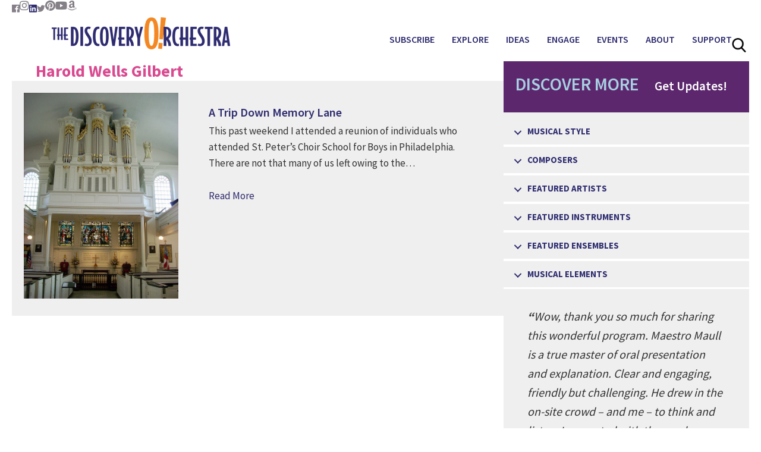

--- FILE ---
content_type: text/html; charset=UTF-8
request_url: https://discoveryorchestra.org/tag/harold-wells-gilbert/
body_size: 20683
content:
<!DOCTYPE html>
<html dir="ltr" lang="en-US" prefix="og: https://ogp.me/ns#">
<head >
<meta charset="UTF-8" />
<meta name="viewport" content="width=device-width, initial-scale=1" />

		<!-- All in One SEO 4.9.2 - aioseo.com -->
	<meta name="robots" content="max-image-preview:large" />
	<link rel="canonical" href="https://discoveryorchestra.org/tag/harold-wells-gilbert/" />
	<meta name="generator" content="All in One SEO (AIOSEO) 4.9.2" />
		<script type="application/ld+json" class="aioseo-schema">
			{"@context":"https:\/\/schema.org","@graph":[{"@type":"BreadcrumbList","@id":"https:\/\/discoveryorchestra.org\/tag\/harold-wells-gilbert\/#breadcrumblist","itemListElement":[{"@type":"ListItem","@id":"https:\/\/discoveryorchestra.org#listItem","position":1,"name":"Home","item":"https:\/\/discoveryorchestra.org","nextItem":{"@type":"ListItem","@id":"https:\/\/discoveryorchestra.org\/tag\/harold-wells-gilbert\/#listItem","name":"Harold Wells Gilbert"}},{"@type":"ListItem","@id":"https:\/\/discoveryorchestra.org\/tag\/harold-wells-gilbert\/#listItem","position":2,"name":"Harold Wells Gilbert","previousItem":{"@type":"ListItem","@id":"https:\/\/discoveryorchestra.org#listItem","name":"Home"}}]},{"@type":"CollectionPage","@id":"https:\/\/discoveryorchestra.org\/tag\/harold-wells-gilbert\/#collectionpage","url":"https:\/\/discoveryorchestra.org\/tag\/harold-wells-gilbert\/","name":"Harold Wells Gilbert - The Discovery Orchestra","inLanguage":"en-US","isPartOf":{"@id":"https:\/\/discoveryorchestra.org\/#website"},"breadcrumb":{"@id":"https:\/\/discoveryorchestra.org\/tag\/harold-wells-gilbert\/#breadcrumblist"}},{"@type":"Organization","@id":"https:\/\/discoveryorchestra.org\/#organization","name":"The Discovery Orchestra","description":"Break Through Classical Music","url":"https:\/\/discoveryorchestra.org\/"},{"@type":"WebSite","@id":"https:\/\/discoveryorchestra.org\/#website","url":"https:\/\/discoveryorchestra.org\/","name":"The Discovery Orchestra","description":"Break Through Classical Music","inLanguage":"en-US","publisher":{"@id":"https:\/\/discoveryorchestra.org\/#organization"}}]}
		</script>
		<!-- All in One SEO -->


	<!-- This site is optimized with the Yoast SEO plugin v26.6 - https://yoast.com/wordpress/plugins/seo/ -->
	<title>Harold Wells Gilbert - The Discovery Orchestra</title>
<link data-rocket-prefetch href="https://connect.facebook.net" rel="dns-prefetch">
<link data-rocket-prefetch href="https://fonts.googleapis.com" rel="dns-prefetch">
<link data-rocket-prefetch href="https://cdnjs.cloudflare.com" rel="dns-prefetch">
<link data-rocket-prefetch href="https://www.googletagmanager.com" rel="dns-prefetch">
<link data-rocket-preload as="style" href="https://fonts.googleapis.com/css?family=Source%20Sans%20Pro%3A400%2C600%2C700&#038;display=swap" rel="preload">
<link href="https://fonts.googleapis.com/css?family=Source%20Sans%20Pro%3A400%2C600%2C700&#038;display=swap" media="print" onload="this.media=&#039;all&#039;" rel="stylesheet">
<noscript data-wpr-hosted-gf-parameters=""><link rel="stylesheet" href="https://fonts.googleapis.com/css?family=Source%20Sans%20Pro%3A400%2C600%2C700&#038;display=swap"></noscript>
	<link rel="canonical" href="https://discoveryorchestra.org/tag/harold-wells-gilbert/" />
	<meta property="og:locale" content="en_US" />
	<meta property="og:type" content="article" />
	<meta property="og:title" content="Harold Wells Gilbert Archives - The Discovery Orchestra" />
	<meta property="og:url" content="https://discoveryorchestra.org/tag/harold-wells-gilbert/" />
	<meta property="og:site_name" content="The Discovery Orchestra" />
	<meta name="twitter:card" content="summary_large_image" />
	<script type="application/ld+json" class="yoast-schema-graph">{"@context":"https://schema.org","@graph":[{"@type":"CollectionPage","@id":"https://discoveryorchestra.org/tag/harold-wells-gilbert/","url":"https://discoveryorchestra.org/tag/harold-wells-gilbert/","name":"Harold Wells Gilbert Archives - The Discovery Orchestra","isPartOf":{"@id":"https://discoveryorchestra.org/#website"},"primaryImageOfPage":{"@id":"https://discoveryorchestra.org/tag/harold-wells-gilbert/#primaryimage"},"image":{"@id":"https://discoveryorchestra.org/tag/harold-wells-gilbert/#primaryimage"},"thumbnailUrl":"https://discoveryorchestra.org/wp-content/uploads/2019/10/42.sp2_.jpg","breadcrumb":{"@id":"https://discoveryorchestra.org/tag/harold-wells-gilbert/#breadcrumb"},"inLanguage":"en-US"},{"@type":"ImageObject","inLanguage":"en-US","@id":"https://discoveryorchestra.org/tag/harold-wells-gilbert/#primaryimage","url":"https://discoveryorchestra.org/wp-content/uploads/2019/10/42.sp2_.jpg","contentUrl":"https://discoveryorchestra.org/wp-content/uploads/2019/10/42.sp2_.jpg","width":600,"height":800},{"@type":"BreadcrumbList","@id":"https://discoveryorchestra.org/tag/harold-wells-gilbert/#breadcrumb","itemListElement":[{"@type":"ListItem","position":1,"name":"Home","item":"https://discoveryorchestra.org/"},{"@type":"ListItem","position":2,"name":"Harold Wells Gilbert"}]},{"@type":"WebSite","@id":"https://discoveryorchestra.org/#website","url":"https://discoveryorchestra.org/","name":"The Discovery Orchestra","description":"Break Through Classical Music","potentialAction":[{"@type":"SearchAction","target":{"@type":"EntryPoint","urlTemplate":"https://discoveryorchestra.org/?s={search_term_string}"},"query-input":{"@type":"PropertyValueSpecification","valueRequired":true,"valueName":"search_term_string"}}],"inLanguage":"en-US"}]}</script>
	<!-- / Yoast SEO plugin. -->


<link rel='dns-prefetch' href='//cdnjs.cloudflare.com' />
<link rel='dns-prefetch' href='//fonts.googleapis.com' />
<link href='https://fonts.gstatic.com' crossorigin rel='preconnect' />
<link rel="alternate" type="application/rss+xml" title="The Discovery Orchestra &raquo; Feed" href="https://discoveryorchestra.org/feed/" />
<link rel="alternate" type="application/rss+xml" title="The Discovery Orchestra &raquo; Comments Feed" href="https://discoveryorchestra.org/comments/feed/" />
<link rel="alternate" type="application/rss+xml" title="The Discovery Orchestra &raquo; Harold Wells Gilbert Tag Feed" href="https://discoveryorchestra.org/tag/harold-wells-gilbert/feed/" />
<link rel="preload" href="https://cdnjs.cloudflare.com/ajax/libs/foundicons/3.0.0/foundation-icons.woff" as="font" type="font/woff2" crossorigin="anonymous">
<link rel="preload" href="https://discoveryorchestra.org/wp-content/plugins/bb-plugin/fonts/fontawesome/5.15.4/webfonts/fa-solid-900.woff2" as="font" type="font/woff2" crossorigin="anonymous">
<link rel="preload" href="https://discoveryorchestra.org/wp-content/plugins/bb-plugin/fonts/fontawesome/5.15.4/webfonts/fa-regular-400.woff2" as="font" type="font/woff2" crossorigin="anonymous">
<link rel="preload" href="https://discoveryorchestra.org/wp-content/plugins/bb-plugin/fonts/fontawesome/5.15.4/webfonts/fa-brands-400.woff2" as="font" type="font/woff2" crossorigin="anonymous">
		<!-- This site uses the Google Analytics by MonsterInsights plugin v9.11.0 - Using Analytics tracking - https://www.monsterinsights.com/ -->
							<script src="//www.googletagmanager.com/gtag/js?id=G-4HVEXN9YSQ"  data-cfasync="false" data-wpfc-render="false" type="text/javascript" async></script>
			<script data-cfasync="false" data-wpfc-render="false" type="text/javascript">
				var mi_version = '9.11.0';
				var mi_track_user = true;
				var mi_no_track_reason = '';
								var MonsterInsightsDefaultLocations = {"page_location":"https:\/\/discoveryorchestra.org\/tag\/harold-wells-gilbert\/"};
								if ( typeof MonsterInsightsPrivacyGuardFilter === 'function' ) {
					var MonsterInsightsLocations = (typeof MonsterInsightsExcludeQuery === 'object') ? MonsterInsightsPrivacyGuardFilter( MonsterInsightsExcludeQuery ) : MonsterInsightsPrivacyGuardFilter( MonsterInsightsDefaultLocations );
				} else {
					var MonsterInsightsLocations = (typeof MonsterInsightsExcludeQuery === 'object') ? MonsterInsightsExcludeQuery : MonsterInsightsDefaultLocations;
				}

								var disableStrs = [
										'ga-disable-G-4HVEXN9YSQ',
									];

				/* Function to detect opted out users */
				function __gtagTrackerIsOptedOut() {
					for (var index = 0; index < disableStrs.length; index++) {
						if (document.cookie.indexOf(disableStrs[index] + '=true') > -1) {
							return true;
						}
					}

					return false;
				}

				/* Disable tracking if the opt-out cookie exists. */
				if (__gtagTrackerIsOptedOut()) {
					for (var index = 0; index < disableStrs.length; index++) {
						window[disableStrs[index]] = true;
					}
				}

				/* Opt-out function */
				function __gtagTrackerOptout() {
					for (var index = 0; index < disableStrs.length; index++) {
						document.cookie = disableStrs[index] + '=true; expires=Thu, 31 Dec 2099 23:59:59 UTC; path=/';
						window[disableStrs[index]] = true;
					}
				}

				if ('undefined' === typeof gaOptout) {
					function gaOptout() {
						__gtagTrackerOptout();
					}
				}
								window.dataLayer = window.dataLayer || [];

				window.MonsterInsightsDualTracker = {
					helpers: {},
					trackers: {},
				};
				if (mi_track_user) {
					function __gtagDataLayer() {
						dataLayer.push(arguments);
					}

					function __gtagTracker(type, name, parameters) {
						if (!parameters) {
							parameters = {};
						}

						if (parameters.send_to) {
							__gtagDataLayer.apply(null, arguments);
							return;
						}

						if (type === 'event') {
														parameters.send_to = monsterinsights_frontend.v4_id;
							var hookName = name;
							if (typeof parameters['event_category'] !== 'undefined') {
								hookName = parameters['event_category'] + ':' + name;
							}

							if (typeof MonsterInsightsDualTracker.trackers[hookName] !== 'undefined') {
								MonsterInsightsDualTracker.trackers[hookName](parameters);
							} else {
								__gtagDataLayer('event', name, parameters);
							}
							
						} else {
							__gtagDataLayer.apply(null, arguments);
						}
					}

					__gtagTracker('js', new Date());
					__gtagTracker('set', {
						'developer_id.dZGIzZG': true,
											});
					if ( MonsterInsightsLocations.page_location ) {
						__gtagTracker('set', MonsterInsightsLocations);
					}
										__gtagTracker('config', 'G-4HVEXN9YSQ', {"forceSSL":"true","link_attribution":"true"} );
										window.gtag = __gtagTracker;										(function () {
						/* https://developers.google.com/analytics/devguides/collection/analyticsjs/ */
						/* ga and __gaTracker compatibility shim. */
						var noopfn = function () {
							return null;
						};
						var newtracker = function () {
							return new Tracker();
						};
						var Tracker = function () {
							return null;
						};
						var p = Tracker.prototype;
						p.get = noopfn;
						p.set = noopfn;
						p.send = function () {
							var args = Array.prototype.slice.call(arguments);
							args.unshift('send');
							__gaTracker.apply(null, args);
						};
						var __gaTracker = function () {
							var len = arguments.length;
							if (len === 0) {
								return;
							}
							var f = arguments[len - 1];
							if (typeof f !== 'object' || f === null || typeof f.hitCallback !== 'function') {
								if ('send' === arguments[0]) {
									var hitConverted, hitObject = false, action;
									if ('event' === arguments[1]) {
										if ('undefined' !== typeof arguments[3]) {
											hitObject = {
												'eventAction': arguments[3],
												'eventCategory': arguments[2],
												'eventLabel': arguments[4],
												'value': arguments[5] ? arguments[5] : 1,
											}
										}
									}
									if ('pageview' === arguments[1]) {
										if ('undefined' !== typeof arguments[2]) {
											hitObject = {
												'eventAction': 'page_view',
												'page_path': arguments[2],
											}
										}
									}
									if (typeof arguments[2] === 'object') {
										hitObject = arguments[2];
									}
									if (typeof arguments[5] === 'object') {
										Object.assign(hitObject, arguments[5]);
									}
									if ('undefined' !== typeof arguments[1].hitType) {
										hitObject = arguments[1];
										if ('pageview' === hitObject.hitType) {
											hitObject.eventAction = 'page_view';
										}
									}
									if (hitObject) {
										action = 'timing' === arguments[1].hitType ? 'timing_complete' : hitObject.eventAction;
										hitConverted = mapArgs(hitObject);
										__gtagTracker('event', action, hitConverted);
									}
								}
								return;
							}

							function mapArgs(args) {
								var arg, hit = {};
								var gaMap = {
									'eventCategory': 'event_category',
									'eventAction': 'event_action',
									'eventLabel': 'event_label',
									'eventValue': 'event_value',
									'nonInteraction': 'non_interaction',
									'timingCategory': 'event_category',
									'timingVar': 'name',
									'timingValue': 'value',
									'timingLabel': 'event_label',
									'page': 'page_path',
									'location': 'page_location',
									'title': 'page_title',
									'referrer' : 'page_referrer',
								};
								for (arg in args) {
																		if (!(!args.hasOwnProperty(arg) || !gaMap.hasOwnProperty(arg))) {
										hit[gaMap[arg]] = args[arg];
									} else {
										hit[arg] = args[arg];
									}
								}
								return hit;
							}

							try {
								f.hitCallback();
							} catch (ex) {
							}
						};
						__gaTracker.create = newtracker;
						__gaTracker.getByName = newtracker;
						__gaTracker.getAll = function () {
							return [];
						};
						__gaTracker.remove = noopfn;
						__gaTracker.loaded = true;
						window['__gaTracker'] = __gaTracker;
					})();
									} else {
										console.log("");
					(function () {
						function __gtagTracker() {
							return null;
						}

						window['__gtagTracker'] = __gtagTracker;
						window['gtag'] = __gtagTracker;
					})();
									}
			</script>
							<!-- / Google Analytics by MonsterInsights -->
		<style id='wp-img-auto-sizes-contain-inline-css' type='text/css'>
img:is([sizes=auto i],[sizes^="auto," i]){contain-intrinsic-size:3000px 1500px}
/*# sourceURL=wp-img-auto-sizes-contain-inline-css */
</style>
<link data-minify="1" rel='stylesheet' id='genesis-custom-css' href='https://discoveryorchestra.org/wp-content/cache/min/1/wp-content/themes/genesis-custom/style.css?ver=1768229364' type='text/css' media='all' />
<style id='genesis-custom-inline-css' type='text/css'>


		a,
		.entry-title a:focus,
		.entry-title a:hover,
		.genesis-nav-menu a:focus,
		.genesis-nav-menu a:hover,
		.genesis-nav-menu .current-menu-item > a,
		.genesis-nav-menu .sub-menu .current-menu-item > a:focus,
		.genesis-nav-menu .sub-menu .current-menu-item > a:hover,
		.js nav button:focus,
		.js .menu-toggle:focus {
			color: #2e2b6e;
		}
		

		button:focus,
		button:hover,
		input:focus[type="button"],
		input:focus[type="reset"],
		input:focus[type="submit"],
		input:hover[type="button"],
		input:hover[type="reset"],
		input:hover[type="submit"],
		.archive-pagination li a:focus,
		.archive-pagination li a:hover,
		.archive-pagination .active a,
		.button:focus,
		.button:hover,
		.sidebar .enews-widget input[type="submit"] {
			background-color: #2e2b6e;
			color: #ffffff;
		}
		
/*# sourceURL=genesis-custom-inline-css */
</style>
<style id='wp-emoji-styles-inline-css' type='text/css'>

	img.wp-smiley, img.emoji {
		display: inline !important;
		border: none !important;
		box-shadow: none !important;
		height: 1em !important;
		width: 1em !important;
		margin: 0 0.07em !important;
		vertical-align: -0.1em !important;
		background: none !important;
		padding: 0 !important;
	}
/*# sourceURL=wp-emoji-styles-inline-css */
</style>
<style id='wp-block-library-inline-css' type='text/css'>
:root{--wp-block-synced-color:#7a00df;--wp-block-synced-color--rgb:122,0,223;--wp-bound-block-color:var(--wp-block-synced-color);--wp-editor-canvas-background:#ddd;--wp-admin-theme-color:#007cba;--wp-admin-theme-color--rgb:0,124,186;--wp-admin-theme-color-darker-10:#006ba1;--wp-admin-theme-color-darker-10--rgb:0,107,160.5;--wp-admin-theme-color-darker-20:#005a87;--wp-admin-theme-color-darker-20--rgb:0,90,135;--wp-admin-border-width-focus:2px}@media (min-resolution:192dpi){:root{--wp-admin-border-width-focus:1.5px}}.wp-element-button{cursor:pointer}:root .has-very-light-gray-background-color{background-color:#eee}:root .has-very-dark-gray-background-color{background-color:#313131}:root .has-very-light-gray-color{color:#eee}:root .has-very-dark-gray-color{color:#313131}:root .has-vivid-green-cyan-to-vivid-cyan-blue-gradient-background{background:linear-gradient(135deg,#00d084,#0693e3)}:root .has-purple-crush-gradient-background{background:linear-gradient(135deg,#34e2e4,#4721fb 50%,#ab1dfe)}:root .has-hazy-dawn-gradient-background{background:linear-gradient(135deg,#faaca8,#dad0ec)}:root .has-subdued-olive-gradient-background{background:linear-gradient(135deg,#fafae1,#67a671)}:root .has-atomic-cream-gradient-background{background:linear-gradient(135deg,#fdd79a,#004a59)}:root .has-nightshade-gradient-background{background:linear-gradient(135deg,#330968,#31cdcf)}:root .has-midnight-gradient-background{background:linear-gradient(135deg,#020381,#2874fc)}:root{--wp--preset--font-size--normal:16px;--wp--preset--font-size--huge:42px}.has-regular-font-size{font-size:1em}.has-larger-font-size{font-size:2.625em}.has-normal-font-size{font-size:var(--wp--preset--font-size--normal)}.has-huge-font-size{font-size:var(--wp--preset--font-size--huge)}.has-text-align-center{text-align:center}.has-text-align-left{text-align:left}.has-text-align-right{text-align:right}.has-fit-text{white-space:nowrap!important}#end-resizable-editor-section{display:none}.aligncenter{clear:both}.items-justified-left{justify-content:flex-start}.items-justified-center{justify-content:center}.items-justified-right{justify-content:flex-end}.items-justified-space-between{justify-content:space-between}.screen-reader-text{border:0;clip-path:inset(50%);height:1px;margin:-1px;overflow:hidden;padding:0;position:absolute;width:1px;word-wrap:normal!important}.screen-reader-text:focus{background-color:#ddd;clip-path:none;color:#444;display:block;font-size:1em;height:auto;left:5px;line-height:normal;padding:15px 23px 14px;text-decoration:none;top:5px;width:auto;z-index:100000}html :where(.has-border-color){border-style:solid}html :where([style*=border-top-color]){border-top-style:solid}html :where([style*=border-right-color]){border-right-style:solid}html :where([style*=border-bottom-color]){border-bottom-style:solid}html :where([style*=border-left-color]){border-left-style:solid}html :where([style*=border-width]){border-style:solid}html :where([style*=border-top-width]){border-top-style:solid}html :where([style*=border-right-width]){border-right-style:solid}html :where([style*=border-bottom-width]){border-bottom-style:solid}html :where([style*=border-left-width]){border-left-style:solid}html :where(img[class*=wp-image-]){height:auto;max-width:100%}:where(figure){margin:0 0 1em}html :where(.is-position-sticky){--wp-admin--admin-bar--position-offset:var(--wp-admin--admin-bar--height,0px)}@media screen and (max-width:600px){html :where(.is-position-sticky){--wp-admin--admin-bar--position-offset:0px}}

/*# sourceURL=wp-block-library-inline-css */
</style><style id='global-styles-inline-css' type='text/css'>
:root{--wp--preset--aspect-ratio--square: 1;--wp--preset--aspect-ratio--4-3: 4/3;--wp--preset--aspect-ratio--3-4: 3/4;--wp--preset--aspect-ratio--3-2: 3/2;--wp--preset--aspect-ratio--2-3: 2/3;--wp--preset--aspect-ratio--16-9: 16/9;--wp--preset--aspect-ratio--9-16: 9/16;--wp--preset--color--black: #000000;--wp--preset--color--cyan-bluish-gray: #abb8c3;--wp--preset--color--white: #ffffff;--wp--preset--color--pale-pink: #f78da7;--wp--preset--color--vivid-red: #cf2e2e;--wp--preset--color--luminous-vivid-orange: #ff6900;--wp--preset--color--luminous-vivid-amber: #fcb900;--wp--preset--color--light-green-cyan: #7bdcb5;--wp--preset--color--vivid-green-cyan: #00d084;--wp--preset--color--pale-cyan-blue: #8ed1fc;--wp--preset--color--vivid-cyan-blue: #0693e3;--wp--preset--color--vivid-purple: #9b51e0;--wp--preset--gradient--vivid-cyan-blue-to-vivid-purple: linear-gradient(135deg,rgb(6,147,227) 0%,rgb(155,81,224) 100%);--wp--preset--gradient--light-green-cyan-to-vivid-green-cyan: linear-gradient(135deg,rgb(122,220,180) 0%,rgb(0,208,130) 100%);--wp--preset--gradient--luminous-vivid-amber-to-luminous-vivid-orange: linear-gradient(135deg,rgb(252,185,0) 0%,rgb(255,105,0) 100%);--wp--preset--gradient--luminous-vivid-orange-to-vivid-red: linear-gradient(135deg,rgb(255,105,0) 0%,rgb(207,46,46) 100%);--wp--preset--gradient--very-light-gray-to-cyan-bluish-gray: linear-gradient(135deg,rgb(238,238,238) 0%,rgb(169,184,195) 100%);--wp--preset--gradient--cool-to-warm-spectrum: linear-gradient(135deg,rgb(74,234,220) 0%,rgb(151,120,209) 20%,rgb(207,42,186) 40%,rgb(238,44,130) 60%,rgb(251,105,98) 80%,rgb(254,248,76) 100%);--wp--preset--gradient--blush-light-purple: linear-gradient(135deg,rgb(255,206,236) 0%,rgb(152,150,240) 100%);--wp--preset--gradient--blush-bordeaux: linear-gradient(135deg,rgb(254,205,165) 0%,rgb(254,45,45) 50%,rgb(107,0,62) 100%);--wp--preset--gradient--luminous-dusk: linear-gradient(135deg,rgb(255,203,112) 0%,rgb(199,81,192) 50%,rgb(65,88,208) 100%);--wp--preset--gradient--pale-ocean: linear-gradient(135deg,rgb(255,245,203) 0%,rgb(182,227,212) 50%,rgb(51,167,181) 100%);--wp--preset--gradient--electric-grass: linear-gradient(135deg,rgb(202,248,128) 0%,rgb(113,206,126) 100%);--wp--preset--gradient--midnight: linear-gradient(135deg,rgb(2,3,129) 0%,rgb(40,116,252) 100%);--wp--preset--font-size--small: 13px;--wp--preset--font-size--medium: 20px;--wp--preset--font-size--large: 36px;--wp--preset--font-size--x-large: 42px;--wp--preset--spacing--20: 0.44rem;--wp--preset--spacing--30: 0.67rem;--wp--preset--spacing--40: 1rem;--wp--preset--spacing--50: 1.5rem;--wp--preset--spacing--60: 2.25rem;--wp--preset--spacing--70: 3.38rem;--wp--preset--spacing--80: 5.06rem;--wp--preset--shadow--natural: 6px 6px 9px rgba(0, 0, 0, 0.2);--wp--preset--shadow--deep: 12px 12px 50px rgba(0, 0, 0, 0.4);--wp--preset--shadow--sharp: 6px 6px 0px rgba(0, 0, 0, 0.2);--wp--preset--shadow--outlined: 6px 6px 0px -3px rgb(255, 255, 255), 6px 6px rgb(0, 0, 0);--wp--preset--shadow--crisp: 6px 6px 0px rgb(0, 0, 0);}:where(.is-layout-flex){gap: 0.5em;}:where(.is-layout-grid){gap: 0.5em;}body .is-layout-flex{display: flex;}.is-layout-flex{flex-wrap: wrap;align-items: center;}.is-layout-flex > :is(*, div){margin: 0;}body .is-layout-grid{display: grid;}.is-layout-grid > :is(*, div){margin: 0;}:where(.wp-block-columns.is-layout-flex){gap: 2em;}:where(.wp-block-columns.is-layout-grid){gap: 2em;}:where(.wp-block-post-template.is-layout-flex){gap: 1.25em;}:where(.wp-block-post-template.is-layout-grid){gap: 1.25em;}.has-black-color{color: var(--wp--preset--color--black) !important;}.has-cyan-bluish-gray-color{color: var(--wp--preset--color--cyan-bluish-gray) !important;}.has-white-color{color: var(--wp--preset--color--white) !important;}.has-pale-pink-color{color: var(--wp--preset--color--pale-pink) !important;}.has-vivid-red-color{color: var(--wp--preset--color--vivid-red) !important;}.has-luminous-vivid-orange-color{color: var(--wp--preset--color--luminous-vivid-orange) !important;}.has-luminous-vivid-amber-color{color: var(--wp--preset--color--luminous-vivid-amber) !important;}.has-light-green-cyan-color{color: var(--wp--preset--color--light-green-cyan) !important;}.has-vivid-green-cyan-color{color: var(--wp--preset--color--vivid-green-cyan) !important;}.has-pale-cyan-blue-color{color: var(--wp--preset--color--pale-cyan-blue) !important;}.has-vivid-cyan-blue-color{color: var(--wp--preset--color--vivid-cyan-blue) !important;}.has-vivid-purple-color{color: var(--wp--preset--color--vivid-purple) !important;}.has-black-background-color{background-color: var(--wp--preset--color--black) !important;}.has-cyan-bluish-gray-background-color{background-color: var(--wp--preset--color--cyan-bluish-gray) !important;}.has-white-background-color{background-color: var(--wp--preset--color--white) !important;}.has-pale-pink-background-color{background-color: var(--wp--preset--color--pale-pink) !important;}.has-vivid-red-background-color{background-color: var(--wp--preset--color--vivid-red) !important;}.has-luminous-vivid-orange-background-color{background-color: var(--wp--preset--color--luminous-vivid-orange) !important;}.has-luminous-vivid-amber-background-color{background-color: var(--wp--preset--color--luminous-vivid-amber) !important;}.has-light-green-cyan-background-color{background-color: var(--wp--preset--color--light-green-cyan) !important;}.has-vivid-green-cyan-background-color{background-color: var(--wp--preset--color--vivid-green-cyan) !important;}.has-pale-cyan-blue-background-color{background-color: var(--wp--preset--color--pale-cyan-blue) !important;}.has-vivid-cyan-blue-background-color{background-color: var(--wp--preset--color--vivid-cyan-blue) !important;}.has-vivid-purple-background-color{background-color: var(--wp--preset--color--vivid-purple) !important;}.has-black-border-color{border-color: var(--wp--preset--color--black) !important;}.has-cyan-bluish-gray-border-color{border-color: var(--wp--preset--color--cyan-bluish-gray) !important;}.has-white-border-color{border-color: var(--wp--preset--color--white) !important;}.has-pale-pink-border-color{border-color: var(--wp--preset--color--pale-pink) !important;}.has-vivid-red-border-color{border-color: var(--wp--preset--color--vivid-red) !important;}.has-luminous-vivid-orange-border-color{border-color: var(--wp--preset--color--luminous-vivid-orange) !important;}.has-luminous-vivid-amber-border-color{border-color: var(--wp--preset--color--luminous-vivid-amber) !important;}.has-light-green-cyan-border-color{border-color: var(--wp--preset--color--light-green-cyan) !important;}.has-vivid-green-cyan-border-color{border-color: var(--wp--preset--color--vivid-green-cyan) !important;}.has-pale-cyan-blue-border-color{border-color: var(--wp--preset--color--pale-cyan-blue) !important;}.has-vivid-cyan-blue-border-color{border-color: var(--wp--preset--color--vivid-cyan-blue) !important;}.has-vivid-purple-border-color{border-color: var(--wp--preset--color--vivid-purple) !important;}.has-vivid-cyan-blue-to-vivid-purple-gradient-background{background: var(--wp--preset--gradient--vivid-cyan-blue-to-vivid-purple) !important;}.has-light-green-cyan-to-vivid-green-cyan-gradient-background{background: var(--wp--preset--gradient--light-green-cyan-to-vivid-green-cyan) !important;}.has-luminous-vivid-amber-to-luminous-vivid-orange-gradient-background{background: var(--wp--preset--gradient--luminous-vivid-amber-to-luminous-vivid-orange) !important;}.has-luminous-vivid-orange-to-vivid-red-gradient-background{background: var(--wp--preset--gradient--luminous-vivid-orange-to-vivid-red) !important;}.has-very-light-gray-to-cyan-bluish-gray-gradient-background{background: var(--wp--preset--gradient--very-light-gray-to-cyan-bluish-gray) !important;}.has-cool-to-warm-spectrum-gradient-background{background: var(--wp--preset--gradient--cool-to-warm-spectrum) !important;}.has-blush-light-purple-gradient-background{background: var(--wp--preset--gradient--blush-light-purple) !important;}.has-blush-bordeaux-gradient-background{background: var(--wp--preset--gradient--blush-bordeaux) !important;}.has-luminous-dusk-gradient-background{background: var(--wp--preset--gradient--luminous-dusk) !important;}.has-pale-ocean-gradient-background{background: var(--wp--preset--gradient--pale-ocean) !important;}.has-electric-grass-gradient-background{background: var(--wp--preset--gradient--electric-grass) !important;}.has-midnight-gradient-background{background: var(--wp--preset--gradient--midnight) !important;}.has-small-font-size{font-size: var(--wp--preset--font-size--small) !important;}.has-medium-font-size{font-size: var(--wp--preset--font-size--medium) !important;}.has-large-font-size{font-size: var(--wp--preset--font-size--large) !important;}.has-x-large-font-size{font-size: var(--wp--preset--font-size--x-large) !important;}
/*# sourceURL=global-styles-inline-css */
</style>

<style id='classic-theme-styles-inline-css' type='text/css'>
/*! This file is auto-generated */
.wp-block-button__link{color:#fff;background-color:#32373c;border-radius:9999px;box-shadow:none;text-decoration:none;padding:calc(.667em + 2px) calc(1.333em + 2px);font-size:1.125em}.wp-block-file__button{background:#32373c;color:#fff;text-decoration:none}
/*# sourceURL=/wp-includes/css/classic-themes.min.css */
</style>
<link data-minify="1" rel='stylesheet' id='font-awesome-5-css' href='https://discoveryorchestra.org/wp-content/cache/min/1/wp-content/plugins/bb-plugin/fonts/fontawesome/5.15.4/css/all.min.css?ver=1768229364' type='text/css' media='all' />
<link data-minify="1" rel='stylesheet' id='dashicons-css' href='https://discoveryorchestra.org/wp-content/cache/min/1/wp-includes/css/dashicons.min.css?ver=1768229364' type='text/css' media='all' />
<link data-minify="1" rel='stylesheet' id='foundation-icons-css' href='https://discoveryorchestra.org/wp-content/cache/min/1/ajax/libs/foundicons/3.0.0/foundation-icons.css?ver=1768229364' type='text/css' media='all' />
<link data-minify="1" rel='stylesheet' id='fl-builder-layout-bundle-6813ab4aeee47566b6940518f0645dd9-css' href='https://discoveryorchestra.org/wp-content/cache/min/1/wp-content/uploads/bb-plugin/cache/6813ab4aeee47566b6940518f0645dd9-layout-bundle.css?ver=1768229364' type='text/css' media='all' />



<script type="text/javascript" src="https://discoveryorchestra.org/wp-includes/js/jquery/jquery.min.js?ver=3.7.1" id="jquery-core-js" data-rocket-defer defer></script>

<link rel="https://api.w.org/" href="https://discoveryorchestra.org/wp-json/" /><link rel="alternate" title="JSON" type="application/json" href="https://discoveryorchestra.org/wp-json/wp/v2/tags/348" /><link rel="EditURI" type="application/rsd+xml" title="RSD" href="https://discoveryorchestra.org/xmlrpc.php?rsd" />

<link rel="preconnect" href="https://cloud.fifu.app"><link rel="preconnect" href="https://cdn.fifu.app"><link rel="preconnect" href="https://cdnjs.cloudflare.com"><meta name="facebook-domain-verification" content="f1mtud7ywljfr5j9osoeucwvrvskh0" />
<!-- Global site tag (gtag.js) - Google Ads: 768059610 -->
<script async src="https://www.googletagmanager.com/gtag/js?id=AW-768059610"></script>
<script>
  window.dataLayer = window.dataLayer || [];
  function gtag(){dataLayer.push(arguments);}
  gtag('js', new Date());

  gtag('config', 'AW-768059610');
</script>
<!-- Event snippet for Website traffic conversion page -->
<script>
  gtag('event', 'conversion', {'send_to': 'AW-768059610/Egv1CLq444IDENrRnu4C'});
</script>

<!-- Meta Pixel Code -->
<script>
!function(f,b,e,v,n,t,s)
{if(f.fbq)return;n=f.fbq=function(){n.callMethod?
n.callMethod.apply(n,arguments):n.queue.push(arguments)};
if(!f._fbq)f._fbq=n;n.push=n;n.loaded=!0;n.version='2.0';
n.queue=[];t=b.createElement(e);t.async=!0;
t.src=v;s=b.getElementsByTagName(e)[0];
s.parentNode.insertBefore(t,s)}(window, document,'script',
'https://connect.facebook.net/en_US/fbevents.js');
fbq('init', '154038122692934');
fbq('track', 'PageView');
</script>
<noscript><img height="1" width="1" style="display:none"
src="https://www.facebook.com/tr?id=154038122692934&ev=PageView&noscript=1"
/></noscript>
<!-- End Meta Pixel Code --><link rel="pingback" href="https://discoveryorchestra.org/xmlrpc.php" />
<!-- Global site tag (gtag.js) - Google Analytics -->

<script async src="https://www.googletagmanager.com/gtag/js?id=UA-108509593-1"></script>

<script>

  window.dataLayer = window.dataLayer || [];

  function gtag(){dataLayer.push(arguments);}
  gtag('js', new Date());
  gtag('config', 'UA-108509593-1');

</script>

<!-- Google tag (gtag.js) --> <script async src="https://www.googletagmanager.com/gtag/js?id=AW-768059610"></script> <script> window.dataLayer = window.dataLayer || []; function gtag(){dataLayer.push(arguments);} gtag('js', new Date()); gtag('config', 'AW-768059610'); </script><style type="text/css">.site-title a { background: url(https://discoveryorchestra.org/wp-content/uploads/2019/10/TDO_Logo_Horiz_Orange.png) no-repeat !important; }</style>
<link rel="icon" href="https://discoveryorchestra.org/wp-content/uploads/2019/10/TDO_Favicon-42.png" sizes="32x32" />
<link rel="icon" href="https://discoveryorchestra.org/wp-content/uploads/2019/10/TDO_Favicon-42.png" sizes="192x192" />
<link rel="apple-touch-icon" href="https://discoveryorchestra.org/wp-content/uploads/2019/10/TDO_Favicon-42.png" />
<meta name="msapplication-TileImage" content="https://discoveryorchestra.org/wp-content/uploads/2019/10/TDO_Favicon-42.png" />
		<style type="text/css" id="wp-custom-css">
			#IATS_PaymentBoxDiv input, #IATS_PaymentBoxDiv select, #IATS_PaymentBoxDiv textarea {
min-width: 120px;}

.logos {
	display: grid;
	grid-template-columns: 2fr 1fr 1fr;
	align-items: center;
	max-width: 600px;
	margin: -40px auto 0;
}

.logos img {
	object-fit: contain;
	margin: 0;
}

.fl-node-5d97826620260 .menu a {
	text-align: left;
}

.page-id-2571 .cat-item-24,.page-id-2571 .cat-item-12,.page-id-2571 .cat-item-13,.page-id-2571 .cat-item-25,.page-id-2571 .cat-item-1295,.page-id-2571 .cat-item-170,.page-id-2571 .cat-item-5,.page-id-2571 .cat-item-168,.page-id-2571 .cat-item-8,.page-id-2571 .cat-item-9,.page-id-2571 .cat-item-178,.page-id-2571 .cat-item-6,
.page-id-2571 .cat-item-1296 {
	display: none;
}

.page-id-2569 .cat-item-24,.page-id-2569 .cat-item-12,.page-id-2569 .cat-item-14,.page-id-2569 .cat-item-25,.page-id-2569 .cat-item-1295,.page-id-2569 .cat-item-170,.page-id-2569 .cat-item-5,.page-id-2569 .cat-item-168,.page-id-2569 .cat-item-8,.page-id-2569 .cat-item-9,.page-id-2569 .cat-item-178,.page-id-2569 .cat-item-6,
.page-id-2569 .cat-item-1296 {
	display: none;
}

.page-id-2565 .cat-item-24,.page-id-2565 .cat-item-12,.page-id-2565 .cat-item-14,.page-id-2565 .cat-item-13,.page-id-2565 .cat-item-1295,.page-id-2565 .cat-item-170,.page-id-2565 .cat-item-5,.page-id-2565 .cat-item-168,.page-id-2565 .cat-item-8,.page-id-2565 .cat-item-9,.page-id-2565 .cat-item-178,.page-id-2565 .cat-item-6,
.page-id-2565 .cat-item-1296 {
	display: none;
}

.page-id-2556 .cat-item-25,.page-id-2556 .cat-item-12,.page-id-2556 .cat-item-14,.page-id-2556 .cat-item-13,.page-id-2556 .cat-item-1295,.page-id-2556 .cat-item-170,.page-id-2556 .cat-item-5,.page-id-2556 .cat-item-168,.page-id-2556 .cat-item-8,.page-id-2556 .cat-item-9,.page-id-2556 .cat-item-178,.page-id-2556 .cat-item-6,
.page-id-2556 .cat-item-1296 {
	display: none;
}

.page-id-2567 .cat-item-25,.page-id-2567 .cat-item-24,.page-id-2567 .cat-item-14,.page-id-2567 .cat-item-13,.page-id-2567 .cat-item-1295,.page-id-2567 .cat-item-170,.page-id-2567 .cat-item-5,.page-id-2567 .cat-item-168,.page-id-2567 .cat-item-8,.page-id-2567 .cat-item-9,.page-id-2567 .cat-item-178,.page-id-2567 .cat-item-6,
.page-id-2567 .cat-item-1296 {
	display: none;
}

.page-id-2440 .cat-item-1295,.page-id-2440 .cat-item-170,.page-id-2440 .cat-item-5,.page-id-2440 .cat-item-168,.page-id-2440 .cat-item-8,.page-id-2440 .cat-item-9,.page-id-2440 .cat-item-178,.page-id-2440 .cat-item-6,
.page-id-2440 .cat-item-1296 {
	display: none;
}

#yarpp_widget-2 .yarpp-thumbnail img,
.yarpp-thumbnail-default  {
	float: right;
	width: 120px;
	height: auto;
max-width: 33%;
}

#yarpp_widget-2 .yarpp-thumbnail {
	width: 100%;
	border: none;
	height: auto;
	min-height: 110px
}

#yarpp_widget-2 .yarpp-thumbnail-title {
	font-size: 18px;
	text-decoration: none;
	width: 59%;
	
}


.custom-archive-listing .fl-post-feed-post{    background-color: #efefef;
	padding: 20px;
	position: relative;
}

	
.custom-archive-listing .fl-post-feed-post .fl-post-image {
	width: 33%;
	float: left;
}

.custom-archive-listing .fl-post-feed-post .fl-post-title a{
    color: #2e2c6f;
		text-decoration: none;
}

.custom-archive-listing .fl-post-feed-post .fl-post-text {
	margin-left: 37%;
	font-size: 17px;
}

.custom-archive-listing .fl-post-more-link a{
	text-decoration: none;
}

.category-discovery-chats .fl-post-text {
	position: absolute; 
	top: 0;
}

.category-discovery-chats .fl-post-feed-post {
	position: relative;
	min-height: 280px
}

.category-discovery-chats .archive-video{
	position: relative; 
	padding-bottom: 25%;
	overflow: hidden;
	max-width: 33%;
	height: auto;
} 

 .category-discovery-chats .archive-video iframe,
.category-discovery-chats .archive-video object,
.category-discovery-chats .archive-video embed { 
	position: absolute;
	top: 0;
	left: 0;
	width: 100%;
	height: 100%;
}

.home .category-discovery-chats .fl-post-text {
	position: relative;
}


.home-featured-blog .fl-post-image {
	width: 50%;
}

.home-featured-blog .fl-post-text {
	width: 50%;
	padding: 0;
}

.home-featured-blog .fl-post-more-link a {
	color: #fff;
	background-color: #DA4A8F;
	text-decoration: none;
	padding: 10px;
	font-size: 15px;
	text-transform: uppercase;
	font-weight: 700;
	display: block;
	width: 120px;
	text-align: center;
	border-radius: 8px;
	margin: auto;
}

.home-featured-blog .fl-post-title,
.home-featured-blog .fl-post-excerpt,
.home-featured-blog .fl-post-more-link{
	padding: 0 5%;
}

.home-featured-blog:after {
  content: "";
  display: table;
  clear: both;
	margin-bottom: 20px
}

#home-classical-home .fl-post-image {
	float: right;
}

#home-classical-home .fl-post-text {
	float: right;
}

#home-classical-home .banner {
	background-color: #2E2B6E;
	color: #A9CEE0;
	padding: 15px;
	font-size: 48px;
}

#georges-blog-home .fl-post-image {
	float: left;
	
}

#georges-blog-home .fl-post-text {
	float: left;
}

#georges-blog-home .banner {
	background-color: #CFDB75;
	color: #2E2B6E;
	padding: 15px;
	font-size: 40px;
}



.discover-more a {
	color: #fff;
	text-decoration: none;
	display: block;
	width: 100%;
}

.discover-more .fl-module-content {
	margin: 20px 0;
}
.discover-more {
	background-color: #5C276D;
	padding: 0;
	color: #fff;
	font-weight: 700;
	font-size: 21px;
}

.discover-more h3 {
	font-size: 21px;
}

.discover-more .discover {
	font-size: 30px;
	color: #A8CFE1;
	padding:0 20px;
	
} 

#menu-sidebar-menu a {
	font-weight: 700;
	text-transform: uppercase;
	font-size: 15px;
	padding: 10px 40px;
	border-bottom: 3px solid #fff;
}

#menu-sidebar-menu  .fl-menu-toggle {
right: auto;
	left: 10px
}

.site-sidebar .fl-tab-active {
}

blockquote.quotescollection-quote {
	margin: 10px;
}

#IATS_PaymentBoxDiv {
	width: 100%!important;
	padding: 20px
}

#IATS_PaymentBoxDiv table {
	margin-bottom: 30px
}

button.IATS_IncreaseQty {
	padding: 10px;
	background-color: #999;
}

input.IATS_QtyInput {
	padding: 7px;
	width: 40px!important;
}

input.IATS_PaymentInputField {
width: calc(100% - 150px)!important;
	height: 30px!important;
	border: none!important;;
}

div.IATS_PaymentItemDiv {
	font-size: 14px!important;
}

#IATS_Payment_ExpiryMonth,
#IATS_Payment_ExpiryYear {
	width: 65px;
	margin: 5px;
	
}

input.IATS_AccountNumberField {
	width: 100%!important}

 input.IATS_CVV2Field {
	width: 65px!important;
}

.eg-home-featured-grid-top-content {
min-height: 100px!important;}

.quotescollection-quote code {
	font-family: inherit;
	font-size: 20px;
}

@media only screen and (max-width: 860px) {
	.fl-node-5d97826620260 > .fl-module-content {
		margin-right: 40px;
	}
	
	.fl-builder-content-587 .search-form-input {
		margin-right: 10px;
	}
	
	#search-bb {
		width: 120px;
	}

}

@media only screen and (max-width: 500px) {

	.fl-builder-content .fl-node-5d97826620169 {
		width: 50%!important;
	}
}
	.fl-node-5dc9c28eb34a6 p {
		margin-bottom: 0;
	}		</style>
		<noscript><style id="rocket-lazyload-nojs-css">.rll-youtube-player, [data-lazy-src]{display:none !important;}</style></noscript><link data-minify="1" rel='stylesheet' id='fifu-video-css-css' href='https://discoveryorchestra.org/wp-content/cache/min/1/wp-content/plugins/fifu-premium/includes/html/css/video.css?ver=1768229364' type='text/css' media='all' />
<style id='fifu-video-css-inline-css' type='text/css'>
.fifu_play {position: relative; width: 100%; z-index:1000; /* no zoom */}
.fifu_play .btn:hover {background-color: red; opacity: 1;}
/*# sourceURL=fifu-video-css-inline-css */
</style>
<meta name="generator" content="WP Rocket 3.20.2" data-wpr-features="wpr_defer_js wpr_minify_concatenate_js wpr_lazyload_images wpr_preconnect_external_domains wpr_minify_css wpr_desktop" /></head>
<body data-rsssl=1 class="archive tag tag-harold-wells-gilbert tag-348 wp-theme-genesis wp-child-theme-genesis-custom fl-builder-2-9-4-2 fl-themer-1-5-2-1 fl-no-js fl-theme-builder-footer fl-theme-builder-footer-footer-ec fl-theme-builder-archive fl-theme-builder-archive-archives-2 fl-theme-builder-header fl-theme-builder-header-header custom-header header-image full-width-content genesis-breadcrumbs-hidden genesis-footer-widgets-hidden"><div  class="site-container"><ul class="genesis-skip-link"><li><a href="#genesis-nav-primary" class="screen-reader-shortcut"> Skip to primary navigation</a></li><li><a href="#genesis-content" class="screen-reader-shortcut"> Skip to main content</a></li></ul><header  class="fl-builder-content fl-builder-content-587 fl-builder-global-templates-locked" data-post-id="587" data-type="header" data-sticky="1" data-sticky-on="" data-sticky-breakpoint="medium" data-shrink="1" data-overlay="0" data-overlay-bg="transparent" data-shrink-image-height="50px" role="banner" itemscope="itemscope" itemtype="http://schema.org/WPHeader"><div  class="fl-row fl-row-full-width fl-row-bg-color fl-node-5d978266200b4 fl-row-default-height fl-row-align-center" data-node="5d978266200b4">
	<div class="fl-row-content-wrap">
						<div class="fl-row-content fl-row-full-width fl-node-content">
		
<div class="fl-col-group fl-node-5ded171260ff5" data-node="5ded171260ff5">
			<div class="fl-col fl-node-5ded17126115d fl-col-bg-color" data-node="5ded17126115d">
	<div class="fl-col-content fl-node-content"><div class="fl-module fl-module-icon-group fl-node-5ded1722dbc36" data-node="5ded1722dbc36">
	<div class="fl-module-content fl-node-content">
		<div class="fl-icon-group">
	<span class="fl-icon">
								<a href="https://www.facebook.com/discoveryorchestra" target="_blank" rel="noopener" >
							<i class="fi-social-facebook" aria-hidden="true"></i>
						</a>
			</span>
		<span class="fl-icon">
								<a href="https://www.instagram.com/ahaclassical/" target="_blank" rel="noopener" >
							<i class="fab fa-instagram" aria-hidden="true"></i>
						</a>
			</span>
		<span class="fl-icon">
								<a href="https://www.linkedin.com/company/the-discovery-orchestra-inc/" target="_blank" rel="noopener" >
							<i class="fi-social-linkedin" aria-hidden="true"></i>
						</a>
			</span>
		<span class="fl-icon">
								<a href="https://twitter.com/DiscoveryOrch" target="_blank" rel="noopener" >
							<i class="fi-social-twitter" aria-hidden="true"></i>
						</a>
			</span>
		<span class="fl-icon">
								<a href="https://www.pinterest.com/DiscoveryOrchestra/" target="_blank" rel="noopener" >
							<i class="fab fa-pinterest" aria-hidden="true"></i>
						</a>
			</span>
		<span class="fl-icon">
								<a href="https://www.youtube.com/user/DiscoveryOrchestra" target="_blank" rel="noopener" >
							<i class="fab fa-youtube" aria-hidden="true"></i>
						</a>
			</span>
		<span class="fl-icon">
								<a href="https://www.amazon.com/s?k=Georgr+Marriner+Maull&#038;crid=2230ENIXS6YZL&#038;sprefix=georgr+marriner+maull%2Caps%2C99&#038;ref=nb_sb_noss" target="_blank" rel="noopener" >
							<i class="fab fa-amazon" aria-hidden="true"></i>
						</a>
			</span>
	</div>
	</div>
</div>
</div>
</div>
	</div>

<div class="fl-col-group fl-node-5d97826620115 fl-col-group-equal-height fl-col-group-align-center fl-col-group-custom-width" data-node="5d97826620115">
			<div class="fl-col fl-node-5d97826620169 fl-col-bg-color fl-col-small fl-col-small-custom-width" data-node="5d97826620169">
	<div class="fl-col-content fl-node-content"><div
 class="fl-module fl-module-photo fl-photo fl-photo-align-center fl-node-5d9782a2df234" data-node="5d9782a2df234" itemscope itemtype="https://schema.org/ImageObject">
	<div class="fl-photo-content fl-photo-img-png">
				<a href="https://discoveryorchestra.org/home-ec/"  target="_self" itemprop="url">
				<img decoding="async" class="fl-photo-img wp-image-513 size-medium" src="https://discoveryorchestra.org/wp-content/uploads/2019/10/TDO_Logo_Horiz_Orange-300x54.png" alt="The Discovery Orchestra Logo Horizontal" itemprop="image" height="54" width="300" title="TDO_Logo_Horiz_Orange"  data-no-lazy="1" srcset="https://discoveryorchestra.org/wp-content/uploads/2019/10/TDO_Logo_Horiz_Orange-300x54.png 300w, https://discoveryorchestra.org/wp-content/uploads/2019/10/TDO_Logo_Horiz_Orange.png 600w" sizes="(max-width: 300px) 100vw, 300px" />
				</a>
					</div>
	</div>
</div>
</div>
			<div class="fl-col fl-node-5d978266201dd fl-col-bg-color fl-col-small-custom-width" data-node="5d978266201dd">
	<div class="fl-col-content fl-node-content"><div id="search-bb" class="fl-module fl-module-widget fl-node-5dd856af5ddbd" data-node="5dd856af5ddbd">
	<div class="fl-module-content fl-node-content">
		<div class="fl-widget">
<div class="widget widget_search"><form class="search-form" method="get" action="https://discoveryorchestra.org/" role="search"><label class="search-form-label screen-reader-text" for="searchform-1">Search this website</label><input class="search-form-input" type="search" name="s" id="searchform-1" placeholder="Search this website"><input class="search-form-submit" type="submit" value="Search"><meta content="https://discoveryorchestra.org/?s={s}"></form></div></div>
	</div>
</div>
<div class="fl-module fl-module-menu fl-node-5d97826620260" data-node="5d97826620260">
	<div class="fl-module-content fl-node-content">
		<div class="fl-menu fl-menu-responsive-toggle-medium-mobile">
	<button class="fl-menu-mobile-toggle hamburger" aria-label="Menu"><span class="fl-menu-icon svg-container"><svg version="1.1" class="hamburger-menu" xmlns="http://www.w3.org/2000/svg" xmlns:xlink="http://www.w3.org/1999/xlink" viewBox="0 0 512 512">
<rect class="fl-hamburger-menu-top" width="512" height="102"/>
<rect class="fl-hamburger-menu-middle" y="205" width="512" height="102"/>
<rect class="fl-hamburger-menu-bottom" y="410" width="512" height="102"/>
</svg>
</span></button>	<div class="fl-clear"></div>
	<nav aria-label="Menu" itemscope="itemscope" itemtype="https://schema.org/SiteNavigationElement"><ul id="menu-main-navigation-menu" class="menu fl-menu-horizontal fl-toggle-none"><li id="menu-item-9089" class="menu-item menu-item-type-post_type menu-item-object-page"><a href="https://discoveryorchestra.org/sign-up/">SUBSCRIBE</a></li><li id="menu-item-540" class="menu-item menu-item-type-custom menu-item-object-custom menu-item-has-children fl-has-submenu"><div class="fl-has-submenu-container"><a>EXPLORE</a><span class="fl-menu-toggle"></span></div><ul class="sub-menu">	<li id="menu-item-11668" class="menu-item menu-item-type-custom menu-item-object-custom"><a target="_blank" href="https://ahaclassical.com/">AHA! Classical Game</a></li>	<li id="menu-item-807" class="menu-item menu-item-type-taxonomy menu-item-object-category"><a href="https://discoveryorchestra.org/category/discovery-chats/">Chat Videos</a></li>	<li id="menu-item-3631" class="menu-item menu-item-type-post_type menu-item-object-page"><a href="https://discoveryorchestra.org/radio-shows/">Radio Show</a></li>	<li id="menu-item-6560" class="menu-item menu-item-type-post_type menu-item-object-page"><a href="https://discoveryorchestra.org/recorded-events/">Recorded Events</a></li>	<li id="menu-item-3373" class="menu-item menu-item-type-post_type menu-item-object-page"><a href="https://discoveryorchestra.org/tv-shows/">TV Shows</a></li></ul></li><li id="menu-item-541" class="menu-item menu-item-type-custom menu-item-object-custom menu-item-has-children fl-has-submenu"><div class="fl-has-submenu-container"><a>IDEAS</a><span class="fl-menu-toggle"></span></div><ul class="sub-menu">	<li id="menu-item-2492" class="menu-item menu-item-type-taxonomy menu-item-object-category"><a href="https://discoveryorchestra.org/category/blog/">Maestro&#8217;s Blog</a></li>	<li id="menu-item-4586" class="menu-item menu-item-type-post_type menu-item-object-page"><a href="https://discoveryorchestra.org/notes-from-under-the-piano/">Notes from Under the Piano</a></li>	<li id="menu-item-2558" class="menu-item menu-item-type-post_type menu-item-object-page"><a href="https://discoveryorchestra.org/topics/">Musical Topics</a></li></ul></li><li id="menu-item-542" class="menu-item menu-item-type-custom menu-item-object-custom menu-item-has-children fl-has-submenu"><div class="fl-has-submenu-container"><a>ENGAGE</a><span class="fl-menu-toggle"></span></div><ul class="sub-menu">	<li id="menu-item-3115" class="menu-item menu-item-type-post_type menu-item-object-post"><a href="https://discoveryorchestra.org/discovery-orchestra-chat-77-new-to-classical/">New to Classical?</a></li>	<li id="menu-item-553" class="menu-item menu-item-type-custom menu-item-object-custom"><a href="https://discoveryorchestra.org/sign-up/">Subscribe</a></li>	<li id="menu-item-4211" class="menu-item menu-item-type-post_type menu-item-object-page"><a href="https://discoveryorchestra.org/learn-online/">Learn Online</a></li>	<li id="menu-item-11349" class="menu-item menu-item-type-post_type menu-item-object-page"><a href="https://discoveryorchestra.org/what-people-are-saying/">What People Are Saying</a></li></ul></li><li id="menu-item-3089" class="menu-item menu-item-type-taxonomy menu-item-object-category"><a href="https://discoveryorchestra.org/category/events/">EVENTS</a></li><li id="menu-item-2532" class="menu-item menu-item-type-post_type menu-item-object-page menu-item-has-children fl-has-submenu"><div class="fl-has-submenu-container"><a href="https://discoveryorchestra.org/about-us/">ABOUT</a><span class="fl-menu-toggle"></span></div><ul class="sub-menu">	<li id="menu-item-3475" class="menu-item menu-item-type-post_type menu-item-object-page"><a href="https://discoveryorchestra.org/about-us/">The Discovery Orchestra</a></li>	<li id="menu-item-2541" class="menu-item menu-item-type-custom menu-item-object-custom"><a href="https://discoveryorchestra.org/about-us/#about-1">Maestro Maull</a></li>	<li id="menu-item-5591" class="menu-item menu-item-type-post_type menu-item-object-page"><a href="https://discoveryorchestra.org/about-us/community-outreach/">Community Outreach</a></li>	<li id="menu-item-557" class="menu-item menu-item-type-custom menu-item-object-custom"><a href="https://discoveryorchestra.org/about-us/#about-2">Behind the Scenes</a></li>	<li id="menu-item-3168" class="menu-item menu-item-type-post_type menu-item-object-page"><a href="https://discoveryorchestra.org/in-the-news/">In the News</a></li>	<li id="menu-item-559" class="menu-item menu-item-type-custom menu-item-object-custom"><a href="https://discoveryorchestra.org/about-us/#about-3">Sponsors</a></li></ul></li><li id="menu-item-2806" class="menu-item menu-item-type-post_type menu-item-object-page menu-item-has-children fl-has-submenu"><div class="fl-has-submenu-container"><a href="https://discoveryorchestra.org/donate/">SUPPORT</a><span class="fl-menu-toggle"></span></div><ul class="sub-menu">	<li id="menu-item-12303" class="menu-item menu-item-type-post_type menu-item-object-page"><a href="https://discoveryorchestra.org/donate/">Donate</a></li>	<li id="menu-item-2812" class="menu-item menu-item-type-post_type menu-item-object-page"><a href="https://discoveryorchestra.org/be-a-sponsor/">Be a Sponsor</a></li>	<li id="menu-item-3630" class="menu-item menu-item-type-post_type menu-item-object-page"><a href="https://discoveryorchestra.org/shop/">Shop</a></li></ul></li></ul></nav></div>
	</div>
</div>
</div>
</div>
	</div>
		</div>
	</div>
</div>
</header><div  class="site-inner"><div  class="fl-builder-content fl-builder-content-420 fl-builder-global-templates-locked" data-post-id="420"><div class="fl-row fl-row-full-width fl-row-bg-none fl-node-5d5d7f4b6158e fl-row-default-height fl-row-align-center" data-node="5d5d7f4b6158e">
	<div class="fl-row-content-wrap">
						<div class="fl-row-content fl-row-full-width fl-node-content">
		
<div class="fl-col-group fl-node-5d5d7f4b615b5 fl-col-group-equal-height fl-col-group-align-top" data-node="5d5d7f4b615b5">
			<div class="fl-col fl-node-5d5d7f4b61615 fl-col-bg-color" data-node="5d5d7f4b61615">
	<div class="fl-col-content fl-node-content"><div class="fl-module fl-module-heading fl-node-5d5d7f4b616ed" data-node="5d5d7f4b616ed">
	<div class="fl-module-content fl-node-content">
		<h1 class="fl-heading">
		<span class="fl-heading-text">Harold Wells Gilbert</span>
	</h1>
	</div>
</div>
<div class="fl-module fl-module-post-grid fl-node-5d5d7f4b61681 custom-archive-listing" data-node="5d5d7f4b61681">
	<div class="fl-module-content fl-node-content">
			<div class="fl-post-feed" itemscope="itemscope" itemtype="https://schema.org/Collection">
	
<div class="fl-post-feed-post fl-post-feed-image-beside fl-post-align-left post-1302 post type-post status-publish format-standard has-post-thumbnail category-choral category-tdo-artists category-piano category-blog category-viola category-voice tag-aha-classical tag-connect-with-classical tag-harold-wells-gilbert tag-listen-better tag-music-listening-education tag-saul-feinberg tag-st-peters-choir-school tag-st-peters-church entry" itemscope="itemscope" itemtype="https://schema.org/BlogPosting">
	<meta itemscope itemprop="mainEntityOfPage" itemtype="https://schema.org/WebPage" itemid="https://discoveryorchestra.org/a-trip-down-memory-lane/" content="A Trip Down Memory Lane" /><meta itemprop="datePublished" content="2016-04-26" /><meta itemprop="dateModified" content="2019-10-25" /><div itemprop="publisher" itemscope itemtype="https://schema.org/Organization"><meta itemprop="name" content="The Discovery Orchestra"></div><div itemscope itemprop="author" itemtype="https://schema.org/Person"><meta itemprop="url" content="https://discoveryorchestra.org/author/christine/" /><meta itemprop="name" content="Christine Thorsen" /></div><div itemscope itemprop="image" itemtype="https://schema.org/ImageObject"><meta itemprop="url" content="https://discoveryorchestra.org/wp-content/uploads/2019/10/42.sp2_.jpg" /><meta itemprop="width" content="600" /><meta itemprop="height" content="800" /></div><div itemprop="interactionStatistic" itemscope itemtype="https://schema.org/InteractionCounter"><meta itemprop="interactionType" content="https://schema.org/CommentAction" /><meta itemprop="userInteractionCount" content="0" /></div>
<div class="fl-post-image">
	<a href='https://discoveryorchestra.org/a-trip-down-memory-lane/' title='A Trip Down Memory Lane'><img width="600" height="800" src="data:image/svg+xml,%3Csvg%20xmlns='http://www.w3.org/2000/svg'%20viewBox='0%200%20600%20800'%3E%3C/svg%3E" class=" wp-post-image" alt="" itemprop="image" decoding="async" data-lazy-srcset="https://discoveryorchestra.org/wp-content/uploads/2019/10/42.sp2_.jpg 600w, https://discoveryorchestra.org/wp-content/uploads/2019/10/42.sp2_-225x300.jpg 225w" data-lazy-sizes="(max-width: 600px) 100vw, 600px" data-lazy-src="https://discoveryorchestra.org/wp-content/uploads/2019/10/42.sp2_.jpg" /><noscript><img width="600" height="800" src="https://discoveryorchestra.org/wp-content/uploads/2019/10/42.sp2_.jpg" class=" wp-post-image" alt="" itemprop="image" decoding="async" srcset="https://discoveryorchestra.org/wp-content/uploads/2019/10/42.sp2_.jpg 600w, https://discoveryorchestra.org/wp-content/uploads/2019/10/42.sp2_-225x300.jpg 225w" sizes="(max-width: 600px) 100vw, 600px" /></noscript></a>
</div>


<div class="fl-post-text">

    <h2 class="fl-post-title"><a href='https://discoveryorchestra.org/a-trip-down-memory-lane/' title='A Trip Down Memory Lane'>A Trip Down Memory Lane</a></h2>
    
    <div class="fl-post-excerpt">
    	<p>This past weekend I attended a reunion of individuals who attended St. Peter&#8217;s Choir School for Boys in Philadelphia. There are not that many of us left owing to the&#8230;</p>

    </div>
    
    <div class="fl-post-more-link">
    	<a href='https://discoveryorchestra.org/a-trip-down-memory-lane/' title='Read More'>Read More</a>
    </div>

</div></div>

	</div>
<div class="fl-clear"></div>
	</div>
</div>
</div>
</div>
			<div class="fl-col fl-node-5d5d7f91c3d2a fl-col-bg-color fl-col-small" data-node="5d5d7f91c3d2a">
	<div class="fl-col-content fl-node-content"><div class="fl-module fl-module-rich-text fl-node-5d5d7f91c3bc5 discover-more" data-node="5d5d7f91c3bc5">
	<div class="fl-module-content fl-node-content">
		<div class="fl-rich-text">
	<h3><a href="https://discoveryorchestra.org/sign-up/"><span class="discover">DISCOVER MORE </span>Get Updates!</a></h3>
</div>
	</div>
</div>
<div id="sidebar-menu" class="fl-module fl-module-menu fl-node-5d5d7fa7b9f76" data-node="5d5d7fa7b9f76">
	<div class="fl-module-content fl-node-content">
		<div class="fl-menu fl-menu-accordion-collapse fl-menu-responsive-toggle-mobile">
	<button class="fl-menu-mobile-toggle hamburger" aria-label="Menu"><span class="fl-menu-icon svg-container"><svg version="1.1" class="hamburger-menu" xmlns="http://www.w3.org/2000/svg" xmlns:xlink="http://www.w3.org/1999/xlink" viewBox="0 0 512 512">
<rect class="fl-hamburger-menu-top" width="512" height="102"/>
<rect class="fl-hamburger-menu-middle" y="205" width="512" height="102"/>
<rect class="fl-hamburger-menu-bottom" y="410" width="512" height="102"/>
</svg>
</span></button>	<div class="fl-clear"></div>
	<nav aria-label="Menu" itemscope="itemscope" itemtype="https://schema.org/SiteNavigationElement"><ul id="menu-sidebar-menu" class="menu fl-menu-accordion fl-toggle-arrows"><li id="menu-item-691" class="menu-item menu-item-type-taxonomy menu-item-object-category menu-item-has-children fl-has-submenu"><div class="fl-has-submenu-container"><a href="https://discoveryorchestra.org/category/musical-style/">Musical Style</a><span class="fl-menu-toggle"></span></div><ul class="sub-menu">	<li id="menu-item-663" class="menu-item menu-item-type-taxonomy menu-item-object-category"><a href="https://discoveryorchestra.org/category/musical-style/bluegrass/">Bluegrass</a></li>	<li id="menu-item-664" class="menu-item menu-item-type-taxonomy menu-item-object-category"><a href="https://discoveryorchestra.org/category/musical-style/blues/">Blues</a></li>	<li id="menu-item-665" class="menu-item menu-item-type-taxonomy menu-item-object-category"><a href="https://discoveryorchestra.org/category/musical-style/broadway/">Broadway</a></li>	<li id="menu-item-666" class="menu-item menu-item-type-taxonomy menu-item-object-category"><a href="https://discoveryorchestra.org/category/musical-style/cajun/">Cajun</a></li>	<li id="menu-item-667" class="menu-item menu-item-type-taxonomy menu-item-object-category"><a href="https://discoveryorchestra.org/category/musical-style/celtic/">Celtic</a></li>	<li id="menu-item-668" class="menu-item menu-item-type-taxonomy menu-item-object-category"><a href="https://discoveryorchestra.org/category/musical-style/classical/">Classical</a></li>	<li id="menu-item-694" class="menu-item menu-item-type-taxonomy menu-item-object-category"><a href="https://discoveryorchestra.org/category/musical-style/flamenco/">Flamenco</a></li>	<li id="menu-item-695" class="menu-item menu-item-type-taxonomy menu-item-object-category"><a href="https://discoveryorchestra.org/category/musical-style/jazz/">Jazz</a></li>	<li id="menu-item-696" class="menu-item menu-item-type-taxonomy menu-item-object-category"><a href="https://discoveryorchestra.org/category/musical-style/latin/">Latin</a></li>	<li id="menu-item-746" class="menu-item menu-item-type-taxonomy menu-item-object-category"><a href="https://discoveryorchestra.org/category/musical-style/old-time/">Old Time</a></li>	<li id="menu-item-747" class="menu-item menu-item-type-taxonomy menu-item-object-category"><a href="https://discoveryorchestra.org/category/musical-style/program-music-musical-style/">Program Music</a></li></ul></li><li id="menu-item-679" class="menu-item menu-item-type-taxonomy menu-item-object-category menu-item-has-children fl-has-submenu"><div class="fl-has-submenu-container"><a href="https://discoveryorchestra.org/category/composers/">Composers</a><span class="fl-menu-toggle"></span></div><ul class="sub-menu">	<li id="menu-item-674" class="menu-item menu-item-type-taxonomy menu-item-object-category menu-item-has-children fl-has-submenu"><div class="fl-has-submenu-container"><a href="https://discoveryorchestra.org/category/composers/composer-a-b/">Composer A-B</a><span class="fl-menu-toggle"></span></div><ul class="sub-menu">		<li id="menu-item-641" class="menu-item menu-item-type-taxonomy menu-item-object-category"><a href="https://discoveryorchestra.org/category/composers/composer-a-b/arlen/">Arlen</a></li>		<li id="menu-item-2606" class="menu-item menu-item-type-taxonomy menu-item-object-category"><a href="https://discoveryorchestra.org/category/composers/composer-a-b/bach/">Bach</a></li>		<li id="menu-item-643" class="menu-item menu-item-type-taxonomy menu-item-object-category"><a href="https://discoveryorchestra.org/category/composers/composer-a-b/bartok/">Bartok</a></li>		<li id="menu-item-644" class="menu-item menu-item-type-taxonomy menu-item-object-category"><a href="https://discoveryorchestra.org/category/composers/composer-a-b/beethoven/">Beethoven</a></li>		<li id="menu-item-645" class="menu-item menu-item-type-taxonomy menu-item-object-category"><a href="https://discoveryorchestra.org/category/composers/composer-a-b/berlin/">Berlin</a></li>		<li id="menu-item-646" class="menu-item menu-item-type-taxonomy menu-item-object-category"><a href="https://discoveryorchestra.org/category/composers/composer-a-b/berlioz/">Berlioz</a></li>		<li id="menu-item-655" class="menu-item menu-item-type-taxonomy menu-item-object-category"><a href="https://discoveryorchestra.org/category/composers/composer-c-d/bernie/">Bernie &amp; Pinkard/Casey</a></li>		<li id="menu-item-11518" class="menu-item menu-item-type-taxonomy menu-item-object-category"><a href="https://discoveryorchestra.org/category/composers/composer-a-b/bonds/">Bonds</a></li>		<li id="menu-item-10881" class="menu-item menu-item-type-taxonomy menu-item-object-category"><a href="https://discoveryorchestra.org/category/composers/composer-a-b/brahms/">Brahms</a></li>		<li id="menu-item-648" class="menu-item menu-item-type-taxonomy menu-item-object-category"><a href="https://discoveryorchestra.org/category/composers/composer-a-b/britten/">Britten</a></li></ul></li>	<li id="menu-item-675" class="menu-item menu-item-type-taxonomy menu-item-object-category menu-item-has-children fl-has-submenu"><div class="fl-has-submenu-container"><a href="https://discoveryorchestra.org/category/composers/composer-c-d/">Composer C-D</a><span class="fl-menu-toggle"></span></div><ul class="sub-menu">		<li id="menu-item-656" class="menu-item menu-item-type-taxonomy menu-item-object-category"><a href="https://discoveryorchestra.org/category/composers/composer-c-d/chausson/">Chausson</a></li>		<li id="menu-item-657" class="menu-item menu-item-type-taxonomy menu-item-object-category"><a href="https://discoveryorchestra.org/category/composers/composer-c-d/chopin/">Chopin</a></li>		<li id="menu-item-658" class="menu-item menu-item-type-taxonomy menu-item-object-category"><a href="https://discoveryorchestra.org/category/composers/composer-c-d/corelli/">Corelli</a></li>		<li id="menu-item-659" class="menu-item menu-item-type-taxonomy menu-item-object-category"><a href="https://discoveryorchestra.org/category/composers/composer-c-d/davis/">Davis/Mitchell</a></li>		<li id="menu-item-660" class="menu-item menu-item-type-taxonomy menu-item-object-category"><a href="https://discoveryorchestra.org/category/composers/composer-c-d/debussy/">Debussy</a></li>		<li id="menu-item-661" class="menu-item menu-item-type-taxonomy menu-item-object-category"><a href="https://discoveryorchestra.org/category/composers/composer-c-d/desmond/">Desmond</a></li>		<li id="menu-item-662" class="menu-item menu-item-type-taxonomy menu-item-object-category"><a href="https://discoveryorchestra.org/category/composers/composer-c-d/dvorak/">Dvorak</a></li></ul></li>	<li id="menu-item-676" class="menu-item menu-item-type-taxonomy menu-item-object-category menu-item-has-children fl-has-submenu"><div class="fl-has-submenu-container"><a href="https://discoveryorchestra.org/category/composers/composer-e-l/">Composer E-L</a><span class="fl-menu-toggle"></span></div><ul class="sub-menu">		<li id="menu-item-682" class="menu-item menu-item-type-taxonomy menu-item-object-category"><a href="https://discoveryorchestra.org/category/composers/composer-e-l/enescu/">Enescu</a></li>		<li id="menu-item-683" class="menu-item menu-item-type-taxonomy menu-item-object-category"><a href="https://discoveryorchestra.org/category/composers/composer-e-l/faure/">Faure</a></li>		<li id="menu-item-700" class="menu-item menu-item-type-taxonomy menu-item-object-category"><a href="https://discoveryorchestra.org/category/composers/composer-e-l/foden/">Foden</a></li>		<li id="menu-item-701" class="menu-item menu-item-type-taxonomy menu-item-object-category"><a href="https://discoveryorchestra.org/category/composers/composer-e-l/franck/">Franck</a></li>		<li id="menu-item-702" class="menu-item menu-item-type-taxonomy menu-item-object-category"><a href="https://discoveryorchestra.org/category/composers/composer-e-l/gershwin/">Gershwin</a></li>		<li id="menu-item-703" class="menu-item menu-item-type-taxonomy menu-item-object-category"><a href="https://discoveryorchestra.org/category/composers/composer-e-l/gluck/">Gluck</a></li>		<li id="menu-item-704" class="menu-item menu-item-type-taxonomy menu-item-object-category"><a href="https://discoveryorchestra.org/category/composers/composer-e-l/grieg/">Grieg</a></li>		<li id="menu-item-705" class="menu-item menu-item-type-taxonomy menu-item-object-category"><a href="https://discoveryorchestra.org/category/composers/composer-e-l/handel/">Handel</a></li>		<li id="menu-item-706" class="menu-item menu-item-type-taxonomy menu-item-object-category"><a href="https://discoveryorchestra.org/category/composers/composer-e-l/haydn/">Haydn</a></li>		<li id="menu-item-707" class="menu-item menu-item-type-taxonomy menu-item-object-category"><a href="https://discoveryorchestra.org/category/composers/composer-e-l/liszt/">Liszt</a></li></ul></li>	<li id="menu-item-677" class="menu-item menu-item-type-taxonomy menu-item-object-category menu-item-has-children fl-has-submenu"><div class="fl-has-submenu-container"><a href="https://discoveryorchestra.org/category/composers/composer-m-r/">Composer M-R</a><span class="fl-menu-toggle"></span></div><ul class="sub-menu">		<li id="menu-item-726" class="menu-item menu-item-type-taxonomy menu-item-object-category"><a href="https://discoveryorchestra.org/category/composers/composer-m-r/mahler/">Mahler</a></li>		<li id="menu-item-727" class="menu-item menu-item-type-taxonomy menu-item-object-category"><a href="https://discoveryorchestra.org/category/composers/composer-m-r/mendelssohn/">Mendelssohn</a></li>		<li id="menu-item-728" class="menu-item menu-item-type-taxonomy menu-item-object-category"><a href="https://discoveryorchestra.org/category/composers/composer-m-r/monk/">Monk</a></li>		<li id="menu-item-11520" class="menu-item menu-item-type-taxonomy menu-item-object-category"><a href="https://discoveryorchestra.org/category/composers/composer-m-r/montgomery/">Montgomery</a></li>		<li id="menu-item-729" class="menu-item menu-item-type-taxonomy menu-item-object-category"><a href="https://discoveryorchestra.org/category/composers/composer-m-r/mozart/">Mozart</a></li>		<li id="menu-item-730" class="menu-item menu-item-type-taxonomy menu-item-object-category"><a href="https://discoveryorchestra.org/category/composers/composer-m-r/mudarra/">Mudarra</a></li>		<li id="menu-item-731" class="menu-item menu-item-type-taxonomy menu-item-object-category"><a href="https://discoveryorchestra.org/category/composers/composer-m-r/mussorgsky/">Mussorgsky/Ravel</a></li>		<li id="menu-item-763" class="menu-item menu-item-type-taxonomy menu-item-object-category"><a href="https://discoveryorchestra.org/category/composers/composer-m-r/paganini/">Paganini</a></li>		<li id="menu-item-764" class="menu-item menu-item-type-taxonomy menu-item-object-category"><a href="https://discoveryorchestra.org/category/composers/composer-m-r/ponce/">Ponce</a></li>		<li id="menu-item-11522" class="menu-item menu-item-type-taxonomy menu-item-object-category"><a href="https://discoveryorchestra.org/category/composers/composer-m-r/price/">Price</a></li>		<li id="menu-item-765" class="menu-item menu-item-type-taxonomy menu-item-object-category"><a href="https://discoveryorchestra.org/category/composers/composer-m-r/rachmaninoff/">Rachmaninoff</a></li>		<li id="menu-item-766" class="menu-item menu-item-type-taxonomy menu-item-object-category"><a href="https://discoveryorchestra.org/category/composers/composer-m-r/ravel/">Ravel</a></li>		<li id="menu-item-767" class="menu-item menu-item-type-taxonomy menu-item-object-category"><a href="https://discoveryorchestra.org/category/composers/composer-m-r/respighi/">Respighi</a></li>		<li id="menu-item-768" class="menu-item menu-item-type-taxonomy menu-item-object-category"><a href="https://discoveryorchestra.org/category/composers/composer-m-r/rossini/">Rossini</a></li></ul></li>	<li id="menu-item-678" class="menu-item menu-item-type-taxonomy menu-item-object-category menu-item-has-children fl-has-submenu"><div class="fl-has-submenu-container"><a href="https://discoveryorchestra.org/category/composers/composer-m-z/">Composer S-Z</a><span class="fl-menu-toggle"></span></div><ul class="sub-menu">		<li id="menu-item-11521" class="menu-item menu-item-type-taxonomy menu-item-object-category"><a href="https://discoveryorchestra.org/category/composers/composer-m-z/saint-georges/">Saint-Georges</a></li>		<li id="menu-item-11519" class="menu-item menu-item-type-taxonomy menu-item-object-category"><a href="https://discoveryorchestra.org/category/composers/composer-m-z/saint-saens/">Saint-Saëns</a></li>		<li id="menu-item-770" class="menu-item menu-item-type-taxonomy menu-item-object-category"><a href="https://discoveryorchestra.org/category/composers/composer-m-z/satie/">Satie</a></li>		<li id="menu-item-771" class="menu-item menu-item-type-taxonomy menu-item-object-category"><a href="https://discoveryorchestra.org/category/composers/composer-m-z/schubert/">Schubert</a></li>		<li id="menu-item-772" class="menu-item menu-item-type-taxonomy menu-item-object-category"><a href="https://discoveryorchestra.org/category/composers/composer-m-z/schumann/">Schumann</a></li>		<li id="menu-item-773" class="menu-item menu-item-type-taxonomy menu-item-object-category"><a href="https://discoveryorchestra.org/category/composers/composer-m-z/sgambati/">Sgambati</a></li>		<li id="menu-item-774" class="menu-item menu-item-type-taxonomy menu-item-object-category"><a href="https://discoveryorchestra.org/category/composers/composer-m-z/shostakovich/">Shostakovich</a></li>		<li id="menu-item-775" class="menu-item menu-item-type-taxonomy menu-item-object-category"><a href="https://discoveryorchestra.org/category/composers/composer-m-z/sibelius/">Sibelius</a></li>		<li id="menu-item-776" class="menu-item menu-item-type-taxonomy menu-item-object-category"><a href="https://discoveryorchestra.org/category/composers/composer-m-z/smetana/">Smetana</a></li>		<li id="menu-item-777" class="menu-item menu-item-type-taxonomy menu-item-object-category"><a href="https://discoveryorchestra.org/category/composers/composer-m-z/strauss-jr-johan/">Strauss Jr., Johan</a></li>		<li id="menu-item-778" class="menu-item menu-item-type-taxonomy menu-item-object-category"><a href="https://discoveryorchestra.org/category/composers/composer-m-z/strauss-richard/">Strauss, Richard</a></li>		<li id="menu-item-779" class="menu-item menu-item-type-taxonomy menu-item-object-category"><a href="https://discoveryorchestra.org/category/composers/composer-m-z/stravinsky/">Stravinsky</a></li>		<li id="menu-item-780" class="menu-item menu-item-type-taxonomy menu-item-object-category"><a href="https://discoveryorchestra.org/category/composers/composer-m-z/tallis/">Tallis</a></li>		<li id="menu-item-781" class="menu-item menu-item-type-taxonomy menu-item-object-category"><a href="https://discoveryorchestra.org/category/composers/composer-m-z/tchaikovsky/">Tchaikovsky</a></li>		<li id="menu-item-790" class="menu-item menu-item-type-taxonomy menu-item-object-category"><a href="https://discoveryorchestra.org/category/composers/composer-m-z/vaughan-williams/">Vaughan Williams</a></li>		<li id="menu-item-791" class="menu-item menu-item-type-taxonomy menu-item-object-category"><a href="https://discoveryorchestra.org/category/composers/composer-m-z/vivaldi/">Vivaldi</a></li></ul></li></ul></li><li id="menu-item-688" class="menu-item menu-item-type-taxonomy menu-item-object-category menu-item-has-children fl-has-submenu"><div class="fl-has-submenu-container"><a href="https://discoveryorchestra.org/category/artists/">Featured Artists</a><span class="fl-menu-toggle"></span></div><ul class="sub-menu">	<li id="menu-item-635" class="menu-item menu-item-type-taxonomy menu-item-object-category"><a href="https://discoveryorchestra.org/category/artists/merynda-adams/">Adams, Merynda</a></li>	<li id="menu-item-11525" class="menu-item menu-item-type-taxonomy menu-item-object-category"><a href="https://discoveryorchestra.org/category/artists/american-string-quartet/">American String Quartet</a></li>	<li id="menu-item-636" class="menu-item menu-item-type-taxonomy menu-item-object-category"><a href="https://discoveryorchestra.org/category/artists/amphionstringquartet/">Amphion String Quartet</a></li>	<li id="menu-item-637" class="menu-item menu-item-type-taxonomy menu-item-object-category"><a href="https://discoveryorchestra.org/category/artists/carlini-artists/">Carlini, John</a></li>	<li id="menu-item-638" class="menu-item menu-item-type-taxonomy menu-item-object-category"><a href="https://discoveryorchestra.org/category/artists/cho/">Cho, Brannon</a></li>	<li id="menu-item-639" class="menu-item menu-item-type-taxonomy menu-item-object-category"><a href="https://discoveryorchestra.org/category/artists/crisci/">Crisci, Dan</a></li>	<li id="menu-item-11526" class="menu-item menu-item-type-taxonomy menu-item-object-category"><a href="https://discoveryorchestra.org/category/artists/dali-quartet-artists/">Dalí Quartet</a></li>	<li id="menu-item-11528" class="menu-item menu-item-type-taxonomy menu-item-object-category"><a href="https://discoveryorchestra.org/category/artists/de-silva/">De Silva, Rohan</a></li>	<li id="menu-item-714" class="menu-item menu-item-type-taxonomy menu-item-object-category"><a href="https://discoveryorchestra.org/category/artists/bob-funesti/">Funesti, Bob</a></li>	<li id="menu-item-715" class="menu-item menu-item-type-taxonomy menu-item-object-category"><a href="https://discoveryorchestra.org/category/artists/steve-holloway/">Holloway, Steve</a></li>	<li id="menu-item-716" class="menu-item menu-item-type-taxonomy menu-item-object-category"><a href="https://discoveryorchestra.org/category/artists/lawrence-huang/">Huang, Lawrence</a></li>	<li id="menu-item-717" class="menu-item menu-item-type-taxonomy menu-item-object-category"><a href="https://discoveryorchestra.org/category/artists/rebecca-huang/">Huang, Rebecca</a></li>	<li id="menu-item-718" class="menu-item menu-item-type-taxonomy menu-item-object-category"><a href="https://discoveryorchestra.org/category/artists/johnson/">Johnson, Christopher</a></li>	<li id="menu-item-719" class="menu-item menu-item-type-taxonomy menu-item-object-category"><a href="https://discoveryorchestra.org/category/artists/ginny-johnston/">Johnston, Ginny</a></li>	<li id="menu-item-720" class="menu-item menu-item-type-taxonomy menu-item-object-category"><a href="https://discoveryorchestra.org/category/artists/kaya/">Kaya, Celil Refik</a></li>	<li id="menu-item-721" class="menu-item menu-item-type-taxonomy menu-item-object-category"><a href="https://discoveryorchestra.org/category/artists/katie-liu/">Liu, Katie</a></li>	<li id="menu-item-722" class="menu-item menu-item-type-taxonomy menu-item-object-category"><a href="https://discoveryorchestra.org/category/artists/marcia-maull/">Maull, Marcia</a></li>	<li id="menu-item-11529" class="menu-item menu-item-type-taxonomy menu-item-object-category"><a href="https://discoveryorchestra.org/category/artists/meltzer-nathan/">Meltzer, Nathan</a></li>	<li id="menu-item-11531" class="menu-item menu-item-type-taxonomy menu-item-object-category"><a href="https://discoveryorchestra.org/category/artists/monlina-patricio/">Molina, Patricio</a></li>	<li id="menu-item-723" class="menu-item menu-item-type-taxonomy menu-item-object-category"><a href="https://discoveryorchestra.org/category/artists/newark-boys-chorus/">Newark Boys Chorus</a></li>	<li id="menu-item-738" class="menu-item menu-item-type-taxonomy menu-item-object-category"><a href="https://discoveryorchestra.org/category/artists/njys-string-quartet/">NJYS String Quartet</a></li>	<li id="menu-item-739" class="menu-item menu-item-type-taxonomy menu-item-object-category"><a href="https://discoveryorchestra.org/category/artists/rimelis/">Rimelis, Dave</a></li>	<li id="menu-item-11530" class="menu-item menu-item-type-taxonomy menu-item-object-category"><a href="https://discoveryorchestra.org/category/artists/riverside-guitar-duo/">Riverside Guitar Duo</a></li>	<li id="menu-item-793" class="menu-item menu-item-type-taxonomy menu-item-object-category"><a href="https://discoveryorchestra.org/category/artists/winograd/">Winograd, Peter</a></li>	<li id="menu-item-794" class="menu-item menu-item-type-taxonomy menu-item-object-category"><a href="https://discoveryorchestra.org/category/artists/wu-stephen/">Wu, Stephen</a></li>	<li id="menu-item-11527" class="menu-item menu-item-type-taxonomy menu-item-object-category"><a href="https://discoveryorchestra.org/category/artists/zhang-ruihan/">Zhang, Ruihan</a></li></ul></li><li id="menu-item-689" class="menu-item menu-item-type-taxonomy menu-item-object-category menu-item-has-children fl-has-submenu"><div class="fl-has-submenu-container"><a href="https://discoveryorchestra.org/category/featured-instruments/">Featured Instruments</a><span class="fl-menu-toggle"></span></div><ul class="sub-menu">	<li id="menu-item-692" class="menu-item menu-item-type-taxonomy menu-item-object-category menu-item-has-children fl-has-submenu"><div class="fl-has-submenu-container"><a href="https://discoveryorchestra.org/category/featured-instruments/featured-instrument-a-m/">Featured Instrument A-M</a><span class="fl-menu-toggle"></span></div><ul class="sub-menu">		<li id="menu-item-649" class="menu-item menu-item-type-taxonomy menu-item-object-category"><a href="https://discoveryorchestra.org/category/featured-instruments/featured-instrument-a-m/banjo/">Banjo</a></li>		<li id="menu-item-650" class="menu-item menu-item-type-taxonomy menu-item-object-category"><a href="https://discoveryorchestra.org/category/featured-instruments/featured-instrument-a-m/bassoon/">Bassoon</a></li>		<li id="menu-item-788" class="menu-item menu-item-type-taxonomy menu-item-object-category"><a href="https://discoveryorchestra.org/category/featured-instruments/featured-instrument-a-m/cello/">Cello</a></li>		<li id="menu-item-651" class="menu-item menu-item-type-taxonomy menu-item-object-category"><a href="https://discoveryorchestra.org/category/featured-instruments/featured-instrument-a-m/clarinet/">Clarinet</a></li>		<li id="menu-item-652" class="menu-item menu-item-type-taxonomy menu-item-object-category"><a href="https://discoveryorchestra.org/category/featured-instruments/featured-instrument-a-m/cb/">Contrabass</a></li>		<li id="menu-item-653" class="menu-item menu-item-type-taxonomy menu-item-object-category"><a href="https://discoveryorchestra.org/category/featured-instruments/featured-instrument-a-m/drums/">Drums</a></li>		<li id="menu-item-654" class="menu-item menu-item-type-taxonomy menu-item-object-category"><a href="https://discoveryorchestra.org/category/featured-instruments/featured-instrument-a-m/eh/">English Horn</a></li>		<li id="menu-item-697" class="menu-item menu-item-type-taxonomy menu-item-object-category"><a href="https://discoveryorchestra.org/category/featured-instruments/featured-instrument-a-m/flute/">Flute</a></li>		<li id="menu-item-698" class="menu-item menu-item-type-taxonomy menu-item-object-category"><a href="https://discoveryorchestra.org/category/featured-instruments/featured-instrument-a-m/guitar/">Guitar</a></li>		<li id="menu-item-699" class="menu-item menu-item-type-taxonomy menu-item-object-category"><a href="https://discoveryorchestra.org/category/featured-instruments/featured-instrument-a-m/harp-featured-instrument-a-m/">Harp</a></li></ul></li>	<li id="menu-item-693" class="menu-item menu-item-type-taxonomy menu-item-object-category menu-item-has-children fl-has-submenu"><div class="fl-has-submenu-container"><a href="https://discoveryorchestra.org/category/featured-instruments/featured-instrument-n-z/">Featured Instrument N-Z</a><span class="fl-menu-toggle"></span></div><ul class="sub-menu">		<li id="menu-item-740" class="menu-item menu-item-type-taxonomy menu-item-object-category"><a href="https://discoveryorchestra.org/category/featured-instruments/featured-instrument-n-z/oboe/">Oboe</a></li>		<li id="menu-item-11523" class="menu-item menu-item-type-taxonomy menu-item-object-category"><a href="https://discoveryorchestra.org/category/featured-instruments/featured-instrument-n-z/organ/">Organ</a></li>		<li id="menu-item-742" class="menu-item menu-item-type-taxonomy menu-item-object-category"><a href="https://discoveryorchestra.org/category/featured-instruments/featured-instrument-n-z/piano/">Piano</a></li>		<li id="menu-item-743" class="menu-item menu-item-type-taxonomy menu-item-object-category"><a href="https://discoveryorchestra.org/category/featured-instruments/featured-instrument-n-z/sarrusophone/">Sarrusophone</a></li>		<li id="menu-item-785" class="menu-item menu-item-type-taxonomy menu-item-object-category"><a href="https://discoveryorchestra.org/category/featured-instruments/featured-instrument-n-z/trumpet/">Trumpet</a></li>		<li id="menu-item-786" class="menu-item menu-item-type-taxonomy menu-item-object-category"><a href="https://discoveryorchestra.org/category/featured-instruments/featured-instrument-n-z/viola/">Viola</a></li>		<li id="menu-item-787" class="menu-item menu-item-type-taxonomy menu-item-object-category"><a href="https://discoveryorchestra.org/category/featured-instruments/featured-instrument-n-z/violin/">Violin</a></li>		<li id="menu-item-789" class="menu-item menu-item-type-taxonomy menu-item-object-category"><a href="https://discoveryorchestra.org/category/featured-instruments/featured-instrument-n-z/voice/">Voice</a></li></ul></li></ul></li><li id="menu-item-10768" class="menu-item menu-item-type-taxonomy menu-item-object-category menu-item-has-children fl-has-submenu"><div class="fl-has-submenu-container"><a href="https://discoveryorchestra.org/category/featured-ensembles/">Featured Ensembles</a><span class="fl-menu-toggle"></span></div><ul class="sub-menu">	<li id="menu-item-741" class="menu-item menu-item-type-taxonomy menu-item-object-category"><a href="https://discoveryorchestra.org/category/featured-ensembles/orchestra-featured-ensembles/">Orchestra</a></li>	<li id="menu-item-744" class="menu-item menu-item-type-taxonomy menu-item-object-category"><a href="https://discoveryorchestra.org/category/featured-ensembles/string-quartet-featured-ensembles/">String Quartet</a></li></ul></li><li id="menu-item-690" class="menu-item menu-item-type-taxonomy menu-item-object-category menu-item-has-children fl-has-submenu"><div class="fl-has-submenu-container"><a href="https://discoveryorchestra.org/category/music-elements/">Musical Elements</a><span class="fl-menu-toggle"></span></div><ul class="sub-menu">	<li id="menu-item-681" class="menu-item menu-item-type-taxonomy menu-item-object-category"><a href="https://discoveryorchestra.org/category/music-elements/dynamics/">Dynamics</a></li>	<li id="menu-item-708" class="menu-item menu-item-type-taxonomy menu-item-object-category menu-item-has-children fl-has-submenu"><div class="fl-has-submenu-container"><a href="https://discoveryorchestra.org/category/music-elements/form/">Form</a><span class="fl-menu-toggle"></span></div><ul class="sub-menu">		<li id="menu-item-631" class="menu-item menu-item-type-taxonomy menu-item-object-category"><a href="https://discoveryorchestra.org/category/music-elements/form/coda/">Coda</a></li>		<li id="menu-item-672" class="menu-item menu-item-type-taxonomy menu-item-object-category"><a href="https://discoveryorchestra.org/category/music-elements/form/concerto/">Concerto</a></li>		<li id="menu-item-673" class="menu-item menu-item-type-taxonomy menu-item-object-category"><a href="https://discoveryorchestra.org/category/music-elements/form/fantasy/">Fantasy</a></li>		<li id="menu-item-712" class="menu-item menu-item-type-taxonomy menu-item-object-category"><a href="https://discoveryorchestra.org/category/music-elements/form/fugue/">Fugue</a></li>		<li id="menu-item-713" class="menu-item menu-item-type-taxonomy menu-item-object-category"><a href="https://discoveryorchestra.org/category/music-elements/form/improvisation/">Improvisation</a></li>		<li id="menu-item-748" class="menu-item menu-item-type-taxonomy menu-item-object-category"><a href="https://discoveryorchestra.org/category/music-elements/form/oratorio/">Oratorio</a></li>		<li id="menu-item-749" class="menu-item menu-item-type-taxonomy menu-item-object-category"><a href="https://discoveryorchestra.org/category/music-elements/form/overture/">Overture</a></li>		<li id="menu-item-750" class="menu-item menu-item-type-taxonomy menu-item-object-category"><a href="https://discoveryorchestra.org/category/music-elements/form/rhapsody/">Rhapsody</a></li>		<li id="menu-item-751" class="menu-item menu-item-type-taxonomy menu-item-object-category"><a href="https://discoveryorchestra.org/category/music-elements/form/serenade/">Serenade</a></li>		<li id="menu-item-752" class="menu-item menu-item-type-taxonomy menu-item-object-category"><a href="https://discoveryorchestra.org/category/music-elements/form/sonata/">Sonata</a></li>		<li id="menu-item-753" class="menu-item menu-item-type-taxonomy menu-item-object-category"><a href="https://discoveryorchestra.org/category/music-elements/form/sonata-form/">Sonata Form</a></li>		<li id="menu-item-754" class="menu-item menu-item-type-taxonomy menu-item-object-category"><a href="https://discoveryorchestra.org/category/music-elements/form/suite/">Suite</a></li>		<li id="menu-item-755" class="menu-item menu-item-type-taxonomy menu-item-object-category"><a href="https://discoveryorchestra.org/category/music-elements/form/symphony/">Symphony</a></li>		<li id="menu-item-756" class="menu-item menu-item-type-taxonomy menu-item-object-category"><a href="https://discoveryorchestra.org/category/music-elements/form/ternary-aba/">Ternary (ABA)</a></li>		<li id="menu-item-757" class="menu-item menu-item-type-taxonomy menu-item-object-category"><a href="https://discoveryorchestra.org/category/music-elements/form/theme-and-variation/">Theme and Variation</a></li>		<li id="menu-item-792" class="menu-item menu-item-type-taxonomy menu-item-object-category"><a href="https://discoveryorchestra.org/category/music-elements/form/waltz/">Waltz</a></li></ul></li>	<li id="menu-item-709" class="menu-item menu-item-type-taxonomy menu-item-object-category menu-item-has-children fl-has-submenu"><div class="fl-has-submenu-container"><a href="https://discoveryorchestra.org/category/music-elements/harmony/">Harmony</a><span class="fl-menu-toggle"></span></div><ul class="sub-menu">		<li id="menu-item-669" class="menu-item menu-item-type-taxonomy menu-item-object-category"><a href="https://discoveryorchestra.org/category/music-elements/harmony/cadences/">Cadences</a></li>		<li id="menu-item-769" class="menu-item menu-item-type-taxonomy menu-item-object-category"><a href="https://discoveryorchestra.org/category/music-elements/harmony/pedal-point/">Pedal Point</a></li></ul></li>	<li id="menu-item-710" class="menu-item menu-item-type-taxonomy menu-item-object-category menu-item-has-children fl-has-submenu"><div class="fl-has-submenu-container"><a href="https://discoveryorchestra.org/category/music-elements/melody/">Melody</a><span class="fl-menu-toggle"></span></div><ul class="sub-menu">		<li id="menu-item-12439" class="menu-item menu-item-type-taxonomy menu-item-object-category"><a href="https://discoveryorchestra.org/category/music-elements/melody/mordent/">Mordent</a></li>		<li id="menu-item-12440" class="menu-item menu-item-type-taxonomy menu-item-object-category"><a href="https://discoveryorchestra.org/category/music-elements/melody/trill/">Trill</a></li></ul></li>	<li id="menu-item-711" class="menu-item menu-item-type-taxonomy menu-item-object-category"><a href="https://discoveryorchestra.org/category/music-elements/mood/">Mood</a></li>	<li id="menu-item-759" class="menu-item menu-item-type-taxonomy menu-item-object-category menu-item-has-children fl-has-submenu"><div class="fl-has-submenu-container"><a href="https://discoveryorchestra.org/category/music-elements/rhythm/">Rhythm</a><span class="fl-menu-toggle"></span></div><ul class="sub-menu">		<li id="menu-item-732" class="menu-item menu-item-type-taxonomy menu-item-object-category"><a href="https://discoveryorchestra.org/category/music-elements/rhythm/meter/">Meter</a></li>		<li id="menu-item-782" class="menu-item menu-item-type-taxonomy menu-item-object-category"><a href="https://discoveryorchestra.org/category/music-elements/rhythm/syncopation/">Syncopation</a></li></ul></li>	<li id="menu-item-761" class="menu-item menu-item-type-taxonomy menu-item-object-category"><a href="https://discoveryorchestra.org/category/music-elements/texture/">Texture</a></li>	<li id="menu-item-762" class="menu-item menu-item-type-taxonomy menu-item-object-category menu-item-has-children fl-has-submenu"><div class="fl-has-submenu-container"><a href="https://discoveryorchestra.org/category/music-elements/timbre/">Timbre</a><span class="fl-menu-toggle"></span></div><ul class="sub-menu">		<li id="menu-item-670" class="menu-item menu-item-type-taxonomy menu-item-object-category"><a href="https://discoveryorchestra.org/category/music-elements/timbre/choral/">Choral</a></li>		<li id="menu-item-724" class="menu-item menu-item-type-taxonomy menu-item-object-category"><a href="https://discoveryorchestra.org/category/music-elements/timbre/glissandos/">Glissandos</a></li>		<li id="menu-item-725" class="menu-item menu-item-type-taxonomy menu-item-object-category"><a href="https://discoveryorchestra.org/category/music-elements/timbre/harmonics/">Harmonics</a></li></ul></li>	<li id="menu-item-758" class="menu-item menu-item-type-taxonomy menu-item-object-category menu-item-has-children fl-has-submenu"><div class="fl-has-submenu-container"><a href="https://discoveryorchestra.org/category/music-elements/other/">Other</a><span class="fl-menu-toggle"></span></div><ul class="sub-menu">		<li id="menu-item-680" class="menu-item menu-item-type-taxonomy menu-item-object-category"><a href="https://discoveryorchestra.org/category/music-elements/other/conducting/">Conducting</a></li>		<li id="menu-item-733" class="menu-item menu-item-type-taxonomy menu-item-object-category"><a href="https://discoveryorchestra.org/category/music-elements/other/music-theory/">Music Theory</a></li></ul></li></ul></li></ul></nav></div>
	</div>
</div>
<div  class="fl-module fl-module-rich-text fl-rich-text fl-node-z2rg4c6tksp7" data-node="z2rg4c6tksp7">
	<p><em><strong>“</strong>Wow, thank you so much for sharing this wonderful program. Maestro Maull is a true master of oral presentation and explanation. Clear and engaging, friendly but challenging. He drew in the on-site crowd – and me – to think and listen. I resonated with the way he “taught” the crowd through normal conversational speech … thanks again for expanding my consciousness!<strong>”</strong></em></p>
<p style="text-align: right;"><em><strong>– “Discover Saint-Saens’ ‘Organ’ Symphony” television show viewer</strong></em></p>
</div>
</div>
</div>
	</div>
		</div>
	</div>
</div>
</div></div><footer  class="fl-builder-content fl-builder-content-269 fl-builder-global-templates-locked" data-post-id="269" data-type="footer" itemscope="itemscope" itemtype="http://schema.org/WPFooter"><div  class="fl-row fl-row-full-width fl-row-bg-color fl-node-5d5b5c098a42c fl-row-default-height fl-row-align-center" data-node="5d5b5c098a42c">
	<div class="fl-row-content-wrap">
						<div class="fl-row-content fl-row-full-width fl-node-content">
		
<div class="fl-col-group fl-node-5d5b5c098f4e2" data-node="5d5b5c098f4e2">
			<div class="fl-col fl-node-5d5b5c098f5f0 fl-col-bg-color" data-node="5d5b5c098f5f0">
	<div class="fl-col-content fl-node-content"><div class="fl-module fl-module-photo fl-node-5d5b5d1d8dcbb" data-node="5d5b5d1d8dcbb">
	<div class="fl-module-content fl-node-content">
		<div class="fl-photo fl-photo-align-center" itemscope itemtype="https://schema.org/ImageObject">
	<div class="fl-photo-content fl-photo-img-png">
				<img decoding="async" class="fl-photo-img wp-image-273 size-large" src="data:image/svg+xml,%3Csvg%20xmlns='http://www.w3.org/2000/svg'%20viewBox='0%200%201024%20182'%3E%3C/svg%3E" alt="Discovery Orchestra Logo Horizontal" itemprop="image" height="182" width="1024" title="TDO_Logo_Horiz-25"  data-lazy-src="https://discoveryorchestra.org/wp-content/uploads/2019/08/TDO_Logo_Horiz-25-1024x182.png" /><noscript><img decoding="async" class="fl-photo-img wp-image-273 size-large" src="https://discoveryorchestra.org/wp-content/uploads/2019/08/TDO_Logo_Horiz-25-1024x182.png" alt="Discovery Orchestra Logo Horizontal" itemprop="image" height="182" width="1024" title="TDO_Logo_Horiz-25"  /></noscript>
					</div>
	</div>
	</div>
</div>
<div class="fl-module fl-module-rich-text fl-node-5d5b5c8d5444d" data-node="5d5b5c8d5444d">
	<div class="fl-module-content fl-node-content">
		<div class="fl-rich-text">
	<p class="p1" style="text-align: center;"><strong>We teach the listening skills that help you <em>really</em> connect with classical music.</strong></p>
</div>
	</div>
</div>
</div>
</div>
	</div>
		</div>
	</div>
</div>
<div  class="fl-row fl-row-fixed-width fl-row-bg-color fl-node-5d5b5eb8d0b3c fl-row-default-height fl-row-align-center" data-node="5d5b5eb8d0b3c">
	<div class="fl-row-content-wrap">
						<div class="fl-row-content fl-row-full-width fl-node-content">
		
<div class="fl-col-group fl-node-5d5b5eb8d6b6f" data-node="5d5b5eb8d6b6f">
			<div class="fl-col fl-node-5d5b5eb8d6c7d fl-col-bg-color fl-col-small" data-node="5d5b5eb8d6c7d">
	<div class="fl-col-content fl-node-content"><div class="fl-module fl-module-rich-text fl-node-5d5b5f08d105b" data-node="5d5b5f08d105b">
	<div class="fl-module-content fl-node-content">
		<div class="fl-rich-text">
	<h6><strong>Musical Topics</strong></h6>
<h6><a href="https://discoveryorchestra.org/topics-composers/">Composers</a></h6>
<h6><a href="https://discoveryorchestra.org/topics-featured-artists/">Featured Artists</a></h6>
<h6><a href="https://discoveryorchestra.org/topics-featured-instruments/">Instruments</a></h6>
<h6><a href="https://discoveryorchestra.org/topics-musical-elements/">Musical Elements</a></h6>
<h6><a href="https://discoveryorchestra.org/topics-musical-styles/">Musical Styles </a></h6>
</div>
	</div>
</div>
</div>
</div>
			<div class="fl-col fl-node-5d5b5eb8d6cdb fl-col-bg-color fl-col-small" data-node="5d5b5eb8d6cdb">
	<div class="fl-col-content fl-node-content"><div class="fl-module fl-module-rich-text fl-node-5d5b5f80ec8df" data-node="5d5b5f80ec8df">
	<div class="fl-module-content fl-node-content">
		<div class="fl-rich-text">
	<h6><strong>Media</strong></h6>
<h6><a href="https://discoveryorchestra.org/in-the-news/">Media Coverage/Contact</a></h6>
<h6><a href="https://discoveryorchestra.org/in-the-news/">News</a></h6>
<h6><a href="https://www.facebook.com/pg/discoveryorchestra/photos/?tab=albums">Photo Gallery</a></h6>
<h6></h6>
<h6></h6>
</div>
	</div>
</div>
</div>
</div>
			<div class="fl-col fl-node-5d5b5eb8d6d2d fl-col-bg-color fl-col-small" data-node="5d5b5eb8d6d2d">
	<div class="fl-col-content fl-node-content"><div class="fl-module fl-module-rich-text fl-node-5d5b5ffa5df67" data-node="5d5b5ffa5df67">
	<div class="fl-module-content fl-node-content">
		<div class="fl-rich-text">
	<h6><strong>Learn More</strong></h6>
<h6><a href="https://discoveryorchestra.org/sign-up/" target="_blank" rel="noopener">Subscribe</a></h6>
<h6><a href="https://discoveryorchestra.org/be-a-sponsor/">Be a Sponsor</a></h6>
<h6><a href="https://discoveryorchestra.org/donate/">Donate</a></h6>
<h6><a href="https://discoveryorchestra.org/wp-content/uploads/2019/08/TDO_Newsletter_2024_WEB.pdf" target="_blank" rel="noopener">Newsletter</a></h6>
<h6><a href="https://discoveryorchestra.org/wp-content/uploads/2019/08/TDO-SeasonBro_2025-26_WEB_FINAL.pdf" target="_blank" rel="noopener">Season Brochure</a></h6>
<h6></h6>
<p>&nbsp;</p>
</div>
	</div>
</div>
</div>
</div>
			<div class="fl-col fl-node-5d5b5eb8d6d77 fl-col-bg-color fl-col-small" data-node="5d5b5eb8d6d77">
	<div class="fl-col-content fl-node-content"><div class="fl-module fl-module-rich-text fl-node-5d5b6042cb740" data-node="5d5b6042cb740">
	<div class="fl-module-content fl-node-content">
		<div class="fl-rich-text">
	<h6><strong><br />
Organizational</strong></h6>
<h6><a href="https://discoveryorchestra.org/accessibility/" target="_blank" rel="noopener">Accessibility</a></h6>
<h6><a href="https://discoveryorchestra.org/annual-reports/" target="_blank" rel="noopener">Annual Reports</a></h6>
<h6><a href="https://discoveryorchestra.org/wp-content/uploads/2020/09/TDO-Core-Values.pdf" target="_blank" rel="noopener">Core Values</a></h6>
<h6><a href="https://discoveryorchestra.org/wp-content/uploads/2019/08/DEAI-Statement-board-approved-2_15_24.pdf" target="_blank" rel="noopener">DEAI Statement</a></h6>
<h6><a href="https://discoveryorchestra.org/wp-content/uploads/2019/08/The-Discovery-Orchestra-Inc.-Issued-FY24-Financial-Statements-FINAL.pdf" target="_blank" rel="noopener">Financial Statements</a></h6>
<h6><a href="https://discoveryorchestra.org/wp-content/uploads/2019/08/The-Discovery-Orchestra-FY24-990-PUBLIC-INSPECTION-COPY.pdf" target="_blank" rel="noopener">990</a></h6>
<h6><a href="https://discoveryorchestra.org/trustee-access-to-tdo-documents" target="_blank" rel="noopener">Trustee Log In</a></h6>
<h6></h6>
</div>
	</div>
</div>
</div>
</div>
	</div>

<div class="fl-col-group fl-node-ugqbsrvlmpi9" data-node="ugqbsrvlmpi9">
			<div class="fl-col fl-node-u51wsd87evxo fl-col-bg-color fl-col-has-cols" data-node="u51wsd87evxo">
	<div class="fl-col-content fl-node-content">
<div class="fl-col-group fl-node-b8mz19g6uptr fl-col-group-nested" data-node="b8mz19g6uptr">
			<div class="fl-col fl-node-38qf1brgka42 fl-col-bg-color fl-col-small" data-node="38qf1brgka42">
	<div class="fl-col-content fl-node-content"><div class="fl-module fl-module-photo fl-node-hg6ona01b9ml" data-node="hg6ona01b9ml">
	<div class="fl-module-content fl-node-content">
		<div class="fl-photo fl-photo-align-right" itemscope itemtype="https://schema.org/ImageObject">
	<div class="fl-photo-content fl-photo-img-png">
				<img decoding="async" class="fl-photo-img wp-image-12805 size-medium" src="data:image/svg+xml,%3Csvg%20xmlns='http://www.w3.org/2000/svg'%20viewBox='0%200%20300%20298'%3E%3C/svg%3E" alt="We are pleased to share our Platinum Seal of Transparency from Candid/GuideStar. This seal gives funders insights into our organization’s programs, demographics, diversity, and impact, all enabling educated grant-giving decisions." itemprop="image" height="298" width="300" title="Candid Platinum 2025 seal" data-lazy-srcset="https://discoveryorchestra.org/wp-content/uploads/2019/08/Candid-Platinum-2025-seal-300x298.png 300w, https://discoveryorchestra.org/wp-content/uploads/2019/08/Candid-Platinum-2025-seal-150x150.png 150w, https://discoveryorchestra.org/wp-content/uploads/2019/08/Candid-Platinum-2025-seal-120x120.png 120w, https://discoveryorchestra.org/wp-content/uploads/2019/08/Candid-Platinum-2025-seal.png 668w" data-lazy-sizes="(max-width: 300px) 100vw, 300px" data-lazy-src="https://discoveryorchestra.org/wp-content/uploads/2019/08/Candid-Platinum-2025-seal-300x298.png" /><noscript><img decoding="async" class="fl-photo-img wp-image-12805 size-medium" src="https://discoveryorchestra.org/wp-content/uploads/2019/08/Candid-Platinum-2025-seal-300x298.png" alt="We are pleased to share our Platinum Seal of Transparency from Candid/GuideStar. This seal gives funders insights into our organization’s programs, demographics, diversity, and impact, all enabling educated grant-giving decisions." itemprop="image" height="298" width="300" title="Candid Platinum 2025 seal" srcset="https://discoveryorchestra.org/wp-content/uploads/2019/08/Candid-Platinum-2025-seal-300x298.png 300w, https://discoveryorchestra.org/wp-content/uploads/2019/08/Candid-Platinum-2025-seal-150x150.png 150w, https://discoveryorchestra.org/wp-content/uploads/2019/08/Candid-Platinum-2025-seal-120x120.png 120w, https://discoveryorchestra.org/wp-content/uploads/2019/08/Candid-Platinum-2025-seal.png 668w" sizes="(max-width: 300px) 100vw, 300px" /></noscript>
					</div>
	</div>
	</div>
</div>
</div>
</div>
			<div class="fl-col fl-node-r2x84lmtz17b fl-col-bg-color" data-node="r2x84lmtz17b">
	<div class="fl-col-content fl-node-content"><div class="fl-module fl-module-rich-text fl-node-hgpyjx9ckw6o" data-node="hgpyjx9ckw6o">
	<div class="fl-module-content fl-node-content">
		<div class="fl-rich-text">
	<p>We are pleased to share our <strong>Platinum Seal of Transparency</strong><br />
from Candid/GuideStar. This seal gives funders insights into our<br />
organization’s programs, demographics, diversity,<br />
and impact, all enabling educated grant-giving decisions.</p>
</div>
	</div>
</div>
</div>
</div>
	</div>
</div>
</div>
	</div>

<div class="fl-col-group fl-node-5df914cc72114" data-node="5df914cc72114">
			<div class="fl-col fl-node-5df914cc721d1 fl-col-bg-color" data-node="5df914cc721d1">
	<div class="fl-col-content fl-node-content"><div class="fl-module fl-module-rich-text fl-node-5df914cc720a7" data-node="5df914cc720a7">
	<div class="fl-module-content fl-node-content">
		<div class="fl-rich-text">
	<p style="text-align: center;"><em>The Discovery Orchestra is an exempt organization as described in Section 501(c)(3) of the Internal Revenue Code (EIN 22-2822802).</em></p>
</div>
	</div>
</div>
</div>
</div>
	</div>
		</div>
	</div>
</div>
<div  class="fl-row fl-row-full-width fl-row-bg-color fl-node-5d5b617fe3ebe fl-row-default-height fl-row-align-center" data-node="5d5b617fe3ebe">
	<div class="fl-row-content-wrap">
						<div class="fl-row-content fl-row-full-width fl-node-content">
		
<div class="fl-col-group fl-node-5d5b617fee99a" data-node="5d5b617fee99a">
			<div class="fl-col fl-node-5d5b617feeb10 fl-col-bg-color fl-col-small" data-node="5d5b617feeb10">
	<div class="fl-col-content fl-node-content"><div class="fl-module fl-module-rich-text fl-node-5d5b61b71c6ad" data-node="5d5b61b71c6ad">
	<div class="fl-module-content fl-node-content">
		<div class="fl-rich-text">
	<h6>Copyright © The Discovery Orchestra 2026</h6>
</div>
	</div>
</div>
</div>
</div>
			<div class="fl-col fl-node-5d5b617feec3c fl-col-bg-color fl-col-small" data-node="5d5b617feec3c">
	<div class="fl-col-content fl-node-content"><div class="fl-module fl-module-rich-text fl-node-5d5b62234dd42" data-node="5d5b62234dd42">
	<div class="fl-module-content fl-node-content">
		<div class="fl-rich-text">
	<p><a href="https://discoveryorchestra.org/accessibility/">Accessibility</a></p>
</div>
	</div>
</div>
</div>
</div>
			<div class="fl-col fl-node-5d5b617feec7b fl-col-bg-color fl-col-small" data-node="5d5b617feec7b">
	<div class="fl-col-content fl-node-content"><div class="fl-module fl-module-rich-text fl-node-5d5b623189fe3" data-node="5d5b623189fe3">
	<div class="fl-module-content fl-node-content">
		<div class="fl-rich-text">
	<p><span style="text-decoration: underline;"><a href="https://discoveryorchestra.org/sign-up/" target="_blank" rel="noopener">Subscribe</a></span></p>
</div>
	</div>
</div>
</div>
</div>
			<div class="fl-col fl-node-5d5b617feecb9 fl-col-bg-color fl-col-small" data-node="5d5b617feecb9">
	<div class="fl-col-content fl-node-content"><div class="fl-module fl-module-rich-text fl-node-5d5b62380549f" data-node="5d5b62380549f">
	<div class="fl-module-content fl-node-content">
		<div class="fl-rich-text">
	<p><a href="https://discoveryorchestra.org/contact/">Contact</a></p>
</div>
	</div>
</div>
</div>
</div>
			<div class="fl-col fl-node-5d5b617feecf5 fl-col-bg-color fl-col-small" data-node="5d5b617feecf5">
	<div class="fl-col-content fl-node-content"><div class="fl-module fl-module-icon-group fl-node-5d5b62618e389" data-node="5d5b62618e389">
	<div class="fl-module-content fl-node-content">
		<div class="fl-icon-group">
	<span class="fl-icon">
								<a href="https://www.facebook.com/discoveryorchestra" target="_blank" rel="noopener" >
							<i class="dashicons dashicons-before dashicons-facebook-alt" aria-hidden="true"></i>
						</a>
			</span>
		<span class="fl-icon">
								<a href="https://www.instagram.com/ahaclassical/" target="_blank" rel="noopener" >
							<i class="fab fa-instagram" aria-hidden="true"></i>
						</a>
			</span>
		<span class="fl-icon">
								<a href="https://www.linkedin.com/company/the-discovery-orchestra-inc/" target="_blank" rel="noopener" >
							<i class="fab fa-linkedin" aria-hidden="true"></i>
						</a>
			</span>
		<span class="fl-icon">
								<a href="https://twitter.com/DiscoveryOrch" target="_blank" rel="noopener" >
							<i class="fi-social-twitter" aria-hidden="true"></i>
						</a>
			</span>
		<span class="fl-icon">
								<a href="https://www.pinterest.com/DiscoveryOrchestra/" target="_blank" rel="noopener" >
							<i class="fi-social-pinterest" aria-hidden="true"></i>
						</a>
			</span>
		<span class="fl-icon">
								<a href="https://www.youtube.com/user/DiscoveryOrchestra" target="_blank" rel="noopener" >
							<i class="fab fa-youtube" aria-hidden="true"></i>
						</a>
			</span>
		<span class="fl-icon">
								<a href="https://www.amazon.com/gp/video/storefront/ref=atv_app_avd_vnt_plp_Tkk1NEU?ie=UTF8&#038;plpId=Tkk1NEU" target="_blank" rel="noopener" >
							<i class="fi-social-amazon" aria-hidden="true"></i>
						</a>
			</span>
	</div>
	</div>
</div>
</div>
</div>
	</div>
		</div>
	</div>
</div>
</footer></div><script type="speculationrules">
{"prefetch":[{"source":"document","where":{"and":[{"href_matches":"/*"},{"not":{"href_matches":["/wp-*.php","/wp-admin/*","/wp-content/uploads/*","/wp-content/*","/wp-content/plugins/*","/wp-content/themes/genesis-custom/*","/wp-content/themes/genesis/*","/*\\?(.+)"]}},{"not":{"selector_matches":"a[rel~=\"nofollow\"]"}},{"not":{"selector_matches":".no-prefetch, .no-prefetch a"}}]},"eagerness":"conservative"}]}
</script>
<script type="module"  src="https://discoveryorchestra.org/wp-content/plugins/all-in-one-seo-pack/dist/Lite/assets/table-of-contents.95d0dfce.js?ver=4.9.2" id="aioseo/js/src/vue/standalone/blocks/table-of-contents/frontend.js-js" data-rocket-defer defer></script>









<script type="text/javascript" id="fifu-image-js-js-extra">
/* <![CDATA[ */
var fifuImageVars = {"fifu_lazy":"","fifu_should_crop":"","fifu_should_crop_with_theme_sizes":"","fifu_slider":"","fifu_hover_selected":"","fifu_hover_selector":"","fifu_is_front_page":"","fifu_hover":"","fifu_is_shop":"","fifu_crop_selectors":"","fifu_fit":"cover","fifu_crop_ratio":"4:3","fifu_crop_default":"div[id^='post'],ul.products,div.products,div.product-thumbnails,ol.flex-control-nav.flex-control-thumbs","fifu_crop_ignore_parent":"a.lSPrev,a.lSNext,","fifu_woo_lbox_enabled":"1","fifu_woo_zoom":"inline","fifu_is_product":"","fifu_adaptive_height":"1","fifu_error_url":"","fifu_crop_delay":"0","fifu_is_flatsome_active":"","fifu_rest_url":"https://discoveryorchestra.org/wp-json/","fifu_nonce":"c6b759a4b0","fifu_block":"","fifu_redirection":"","fifu_forwarding_url":"","fifu_main_image_url":""};
//# sourceURL=fifu-image-js-js-extra
/* ]]> */
</script>



<script>window.lazyLoadOptions=[{elements_selector:"img[data-lazy-src],.rocket-lazyload",data_src:"lazy-src",data_srcset:"lazy-srcset",data_sizes:"lazy-sizes",class_loading:"lazyloading",class_loaded:"lazyloaded",threshold:300,callback_loaded:function(element){if(element.tagName==="IFRAME"&&element.dataset.rocketLazyload=="fitvidscompatible"){if(element.classList.contains("lazyloaded")){if(typeof window.jQuery!="undefined"){if(jQuery.fn.fitVids){jQuery(element).parent().fitVids()}}}}}},{elements_selector:".rocket-lazyload",data_src:"lazy-src",data_srcset:"lazy-srcset",data_sizes:"lazy-sizes",class_loading:"lazyloading",class_loaded:"lazyloaded",threshold:300,}];window.addEventListener('LazyLoad::Initialized',function(e){var lazyLoadInstance=e.detail.instance;if(window.MutationObserver){var observer=new MutationObserver(function(mutations){var image_count=0;var iframe_count=0;var rocketlazy_count=0;mutations.forEach(function(mutation){for(var i=0;i<mutation.addedNodes.length;i++){if(typeof mutation.addedNodes[i].getElementsByTagName!=='function'){continue}
if(typeof mutation.addedNodes[i].getElementsByClassName!=='function'){continue}
images=mutation.addedNodes[i].getElementsByTagName('img');is_image=mutation.addedNodes[i].tagName=="IMG";iframes=mutation.addedNodes[i].getElementsByTagName('iframe');is_iframe=mutation.addedNodes[i].tagName=="IFRAME";rocket_lazy=mutation.addedNodes[i].getElementsByClassName('rocket-lazyload');image_count+=images.length;iframe_count+=iframes.length;rocketlazy_count+=rocket_lazy.length;if(is_image){image_count+=1}
if(is_iframe){iframe_count+=1}}});if(image_count>0||iframe_count>0||rocketlazy_count>0){lazyLoadInstance.update()}});var b=document.getElementsByTagName("body")[0];var config={childList:!0,subtree:!0};observer.observe(b,config)}},!1)</script><script data-no-minify="1" async src="https://discoveryorchestra.org/wp-content/plugins/wp-rocket/assets/js/lazyload/17.8.3/lazyload.min.js"></script><script src="https://discoveryorchestra.org/wp-content/cache/min/1/72350a7dea3e2c86b9f9bb21244e5834.js" data-minify="1" data-rocket-defer defer></script></body></html>

<!-- This website is like a Rocket, isn't it? Performance optimized by WP Rocket. Learn more: https://wp-rocket.me - Debug: cached@1769094108 -->

--- FILE ---
content_type: text/css; charset=utf-8
request_url: https://discoveryorchestra.org/wp-content/cache/min/1/wp-content/uploads/bb-plugin/cache/6813ab4aeee47566b6940518f0645dd9-layout-bundle.css?ver=1768229364
body_size: 7558
content:
.fl-builder-content *,.fl-builder-content *:before,.fl-builder-content *:after{-webkit-box-sizing:border-box;-moz-box-sizing:border-box;box-sizing:border-box}.fl-row:before,.fl-row:after,.fl-row-content:before,.fl-row-content:after,.fl-col-group:before,.fl-col-group:after,.fl-col:before,.fl-col:after,.fl-module:not([data-accepts]):before,.fl-module:not([data-accepts]):after,.fl-module-content:before,.fl-module-content:after{display:table;content:" "}.fl-row:after,.fl-row-content:after,.fl-col-group:after,.fl-col:after,.fl-module:not([data-accepts]):after,.fl-module-content:after{clear:both}.fl-clear{clear:both}.fl-row,.fl-row-content{margin-left:auto;margin-right:auto;min-width:0}.fl-row-content-wrap{position:relative}.fl-builder-mobile .fl-row-bg-photo .fl-row-content-wrap{background-attachment:scroll}.fl-row-bg-video,.fl-row-bg-video .fl-row-content,.fl-row-bg-embed,.fl-row-bg-embed .fl-row-content{position:relative}.fl-row-bg-video .fl-bg-video,.fl-row-bg-embed .fl-bg-embed-code{bottom:0;left:0;overflow:hidden;position:absolute;right:0;top:0}.fl-row-bg-video .fl-bg-video video,.fl-row-bg-embed .fl-bg-embed-code video{bottom:0;left:0;max-width:none;position:absolute;right:0;top:0}.fl-row-bg-video .fl-bg-video video{min-width:100%;min-height:100%;width:auto;height:auto}.fl-row-bg-video .fl-bg-video iframe,.fl-row-bg-embed .fl-bg-embed-code iframe{pointer-events:none;width:100vw;height:56.25vw;max-width:none;min-height:100vh;min-width:177.77vh;position:absolute;top:50%;left:50%;-ms-transform:translate(-50%,-50%);-webkit-transform:translate(-50%,-50%);transform:translate(-50%,-50%)}.fl-bg-video-fallback{background-position:50% 50%;background-repeat:no-repeat;background-size:cover;bottom:0;left:0;position:absolute;right:0;top:0}.fl-row-bg-slideshow,.fl-row-bg-slideshow .fl-row-content{position:relative}.fl-row .fl-bg-slideshow{bottom:0;left:0;overflow:hidden;position:absolute;right:0;top:0;z-index:0}.fl-builder-edit .fl-row .fl-bg-slideshow *{bottom:0;height:auto!important;left:0;position:absolute!important;right:0;top:0}.fl-row-bg-overlay .fl-row-content-wrap:after{border-radius:inherit;content:'';display:block;position:absolute;top:0;right:0;bottom:0;left:0;z-index:0}.fl-row-bg-overlay .fl-row-content{position:relative;z-index:1}.fl-row-default-height .fl-row-content-wrap,.fl-row-custom-height .fl-row-content-wrap{display:-webkit-box;display:-webkit-flex;display:-ms-flexbox;display:flex;min-height:100vh}.fl-row-overlap-top .fl-row-content-wrap{display:-webkit-inline-box;display:-webkit-inline-flex;display:-moz-inline-box;display:-ms-inline-flexbox;display:inline-flex;width:100%}.fl-row-default-height .fl-row-content-wrap,.fl-row-custom-height .fl-row-content-wrap{min-height:0}.fl-row-default-height .fl-row-content,.fl-row-full-height .fl-row-content,.fl-row-custom-height .fl-row-content{-webkit-box-flex:1 1 auto;-moz-box-flex:1 1 auto;-webkit-flex:1 1 auto;-ms-flex:1 1 auto;flex:1 1 auto}.fl-row-default-height .fl-row-full-width.fl-row-content,.fl-row-full-height .fl-row-full-width.fl-row-content,.fl-row-custom-height .fl-row-full-width.fl-row-content{max-width:100%;width:100%}.fl-row-default-height.fl-row-align-center .fl-row-content-wrap,.fl-row-full-height.fl-row-align-center .fl-row-content-wrap,.fl-row-custom-height.fl-row-align-center .fl-row-content-wrap{-webkit-align-items:center;-webkit-box-align:center;-webkit-box-pack:center;-webkit-justify-content:center;-ms-flex-align:center;-ms-flex-pack:center;justify-content:center;align-items:center}.fl-row-default-height.fl-row-align-bottom .fl-row-content-wrap,.fl-row-full-height.fl-row-align-bottom .fl-row-content-wrap,.fl-row-custom-height.fl-row-align-bottom .fl-row-content-wrap{-webkit-align-items:flex-end;-webkit-justify-content:flex-end;-webkit-box-align:end;-webkit-box-pack:end;-ms-flex-align:end;-ms-flex-pack:end;justify-content:flex-end;align-items:flex-end}.fl-col-group-equal-height{display:flex;flex-wrap:wrap;width:100%}.fl-col-group-equal-height.fl-col-group-has-child-loading{flex-wrap:nowrap}.fl-col-group-equal-height .fl-col,.fl-col-group-equal-height .fl-col-content{display:flex;flex:1 1 auto}.fl-col-group-equal-height .fl-col-content{flex-direction:column;flex-shrink:1;min-width:1px;max-width:100%;width:100%}.fl-col-group-equal-height:before,.fl-col-group-equal-height .fl-col:before,.fl-col-group-equal-height .fl-col-content:before,.fl-col-group-equal-height:after,.fl-col-group-equal-height .fl-col:after,.fl-col-group-equal-height .fl-col-content:after{content:none}.fl-col-group-nested.fl-col-group-equal-height.fl-col-group-align-top .fl-col-content,.fl-col-group-equal-height.fl-col-group-align-top .fl-col-content{justify-content:flex-start}.fl-col-group-nested.fl-col-group-equal-height.fl-col-group-align-center .fl-col-content,.fl-col-group-equal-height.fl-col-group-align-center .fl-col-content{justify-content:center}.fl-col-group-nested.fl-col-group-equal-height.fl-col-group-align-bottom .fl-col-content,.fl-col-group-equal-height.fl-col-group-align-bottom .fl-col-content{justify-content:flex-end}.fl-col-group-equal-height.fl-col-group-align-center .fl-col-group{width:100%}.fl-col{float:left;min-height:1px}.fl-col-bg-overlay .fl-col-content{position:relative}.fl-col-bg-overlay .fl-col-content:after{border-radius:inherit;content:'';display:block;position:absolute;top:0;right:0;bottom:0;left:0;z-index:0}.fl-col-bg-overlay .fl-module{position:relative;z-index:2}.single:not(.woocommerce).single-fl-builder-template .fl-content{width:100%}.fl-builder-layer{position:absolute;top:0;left:0;right:0;bottom:0;z-index:0;pointer-events:none;overflow:hidden}.fl-builder-shape-layer{z-index:0}.fl-builder-shape-layer.fl-builder-bottom-edge-layer{z-index:1}.fl-row-bg-overlay .fl-builder-shape-layer{z-index:1}.fl-row-bg-overlay .fl-builder-shape-layer.fl-builder-bottom-edge-layer{z-index:2}.fl-row-has-layers .fl-row-content{z-index:1}.fl-row-bg-overlay .fl-row-content{z-index:2}.fl-builder-layer>*{display:block;position:absolute;top:0;left:0;width:100%}.fl-builder-layer+.fl-row-content{position:relative}.fl-builder-layer .fl-shape{fill:#aaa;stroke:none;stroke-width:0;width:100%}@supports (-webkit-touch-callout:inherit){.fl-row.fl-row-bg-parallax .fl-row-content-wrap,.fl-row.fl-row-bg-fixed .fl-row-content-wrap{background-position:center!important;background-attachment:scroll!important}}@supports (-webkit-touch-callout:none){.fl-row.fl-row-bg-fixed .fl-row-content-wrap{background-position:center!important;background-attachment:scroll!important}}.fl-clearfix:before,.fl-clearfix:after{display:table;content:" "}.fl-clearfix:after{clear:both}.sr-only{position:absolute;width:1px;height:1px;padding:0;overflow:hidden;clip:rect(0,0,0,0);white-space:nowrap;border:0}.fl-builder-content a.fl-button,.fl-builder-content a.fl-button:visited{border-radius:4px;-moz-border-radius:4px;-webkit-border-radius:4px;display:inline-block;font-size:16px;font-weight:400;line-height:18px;padding:12px 24px;text-decoration:none;text-shadow:none}.fl-builder-content .fl-button:hover{text-decoration:none}.fl-builder-content .fl-button:active{position:relative;top:1px}.fl-builder-content .fl-button-width-full .fl-button{display:block;text-align:center}.fl-builder-content .fl-button-width-custom .fl-button{display:inline-block;text-align:center;max-width:100%}.fl-builder-content .fl-button-left{text-align:left}.fl-builder-content .fl-button-center{text-align:center}.fl-builder-content .fl-button-right{text-align:right}.fl-builder-content .fl-button i{font-size:1.3em;height:auto;margin-right:8px;vertical-align:middle;width:auto}.fl-builder-content .fl-button i.fl-button-icon-after{margin-left:8px;margin-right:0}.fl-builder-content .fl-button-has-icon .fl-button-text{vertical-align:middle}.fl-icon-wrap{display:inline-block}.fl-icon{display:table-cell;vertical-align:middle}.fl-icon a{text-decoration:none}.fl-icon i{float:right;height:auto;width:auto}.fl-icon i:before{border:none!important;height:auto;width:auto}.fl-icon-text{display:table-cell;text-align:left;padding-left:15px;vertical-align:middle}.fl-icon-text-empty{display:none}.fl-icon-text *:last-child{margin:0!important;padding:0!important}.fl-icon-text a{text-decoration:none}.fl-icon-text span{display:block}.fl-icon-text span.mce-edit-focus{min-width:1px}.fl-module img{max-width:100%}.fl-photo{line-height:0;position:relative}.fl-photo-align-left{text-align:left}.fl-photo-align-center{text-align:center}.fl-photo-align-right{text-align:right}.fl-photo-content{display:inline-block;line-height:0;position:relative;max-width:100%}.fl-photo-img-svg{width:100%}.fl-photo-content img{display:inline;height:auto;max-width:100%}.fl-photo-crop-circle img{-webkit-border-radius:100%;-moz-border-radius:100%;border-radius:100%}.fl-photo-caption{font-size:13px;line-height:18px;overflow:hidden;text-overflow:ellipsis}.fl-photo-caption-below{padding-bottom:20px;padding-top:10px}.fl-photo-caption-hover{background:rgba(0,0,0,.7);bottom:0;color:#fff;left:0;opacity:0;filter:alpha(opacity=0);padding:10px 15px;position:absolute;right:0;-webkit-transition:opacity 0.3s ease-in;-moz-transition:opacity 0.3s ease-in;transition:opacity 0.3s ease-in}.fl-photo-content:hover .fl-photo-caption-hover{opacity:100;filter:alpha(opacity=100)}.fl-builder-pagination,.fl-builder-pagination-load-more{padding:40px 0}.fl-builder-pagination ul.page-numbers{list-style:none;margin:0;padding:0;text-align:center}.fl-builder-pagination li{display:inline-block;list-style:none;margin:0;padding:0}.fl-builder-pagination li a.page-numbers,.fl-builder-pagination li span.page-numbers{border:1px solid #e6e6e6;display:inline-block;padding:5px 10px;margin:0 0 5px}.fl-builder-pagination li a.page-numbers:hover,.fl-builder-pagination li span.current{background:#f5f5f5;text-decoration:none}.fl-slideshow,.fl-slideshow *{-webkit-box-sizing:content-box;-moz-box-sizing:content-box;box-sizing:content-box}.fl-slideshow .fl-slideshow-image img{max-width:none!important}.fl-slideshow-social{line-height:0!important}.fl-slideshow-social *{margin:0!important}.fl-builder-content .bx-wrapper .bx-viewport{background:transparent;border:none;box-shadow:none;-moz-box-shadow:none;-webkit-box-shadow:none;left:0}.mfp-wrap button.mfp-arrow,.mfp-wrap button.mfp-arrow:active,.mfp-wrap button.mfp-arrow:hover,.mfp-wrap button.mfp-arrow:focus{background:transparent!important;border:none!important;outline:none;position:absolute;top:50%;box-shadow:none!important;-moz-box-shadow:none!important;-webkit-box-shadow:none!important}.mfp-wrap .mfp-close,.mfp-wrap .mfp-close:active,.mfp-wrap .mfp-close:hover,.mfp-wrap .mfp-close:focus{background:transparent!important;border:none!important;outline:none;position:absolute;top:0;box-shadow:none!important;-moz-box-shadow:none!important;-webkit-box-shadow:none!important}.admin-bar .mfp-wrap .mfp-close,.admin-bar .mfp-wrap .mfp-close:active,.admin-bar .mfp-wrap .mfp-close:hover,.admin-bar .mfp-wrap .mfp-close:focus{top:32px!important}img.mfp-img{padding:0}.mfp-counter{display:none}.mfp-wrap .mfp-preloader.fa{font-size:30px}.fl-form-field{margin-bottom:15px}.fl-form-field input.fl-form-error{border-color:#DD6420}.fl-form-error-message{clear:both;color:#DD6420;display:none;padding-top:8px;font-size:12px;font-weight:lighter}.fl-form-button-disabled{opacity:.5}.fl-animation{opacity:0}body.fl-no-js .fl-animation{opacity:1}.fl-builder-preview .fl-animation,.fl-builder-edit .fl-animation,.fl-animated{opacity:1}.fl-animated{animation-fill-mode:both;-webkit-animation-fill-mode:both}.fl-button.fl-button-icon-animation i{width:0!important;opacity:0;-ms-filter:"alpha(opacity=0)";transition:all 0.2s ease-out;-webkit-transition:all 0.2s ease-out}.fl-button.fl-button-icon-animation:hover i{opacity:1! important;-ms-filter:"alpha(opacity=100)"}.fl-button.fl-button-icon-animation i.fl-button-icon-after{margin-left:0px!important}.fl-button.fl-button-icon-animation:hover i.fl-button-icon-after{margin-left:10px!important}.fl-button.fl-button-icon-animation i.fl-button-icon-before{margin-right:0!important}.fl-button.fl-button-icon-animation:hover i.fl-button-icon-before{margin-right:20px!important;margin-left:-10px}.fl-builder-content a.fl-button,.fl-builder-content a.fl-button:visited{background:#fafafa;border:1px solid #ccc;color:#333}.fl-builder-content a.fl-button *,.fl-builder-content a.fl-button:visited *{color:#333}@media (max-width:860px){.fl-col-group.fl-col-group-medium-reversed{display:-webkit-flex;display:flex;-webkit-flex-wrap:wrap-reverse;flex-wrap:wrap-reverse;flex-direction:row-reverse}}@media (max-width:700px){.fl-row-content-wrap{background-attachment:scroll!important}.fl-row-bg-parallax .fl-row-content-wrap{background-attachment:scroll!important;background-position:center center!important}.fl-col-group.fl-col-group-equal-height{display:block}.fl-col-group.fl-col-group-equal-height.fl-col-group-custom-width{display:-webkit-box;display:-webkit-flex;display:flex}.fl-col-group.fl-col-group-responsive-reversed{display:-webkit-flex;display:flex;-webkit-flex-wrap:wrap-reverse;flex-wrap:wrap-reverse;flex-direction:row-reverse}.fl-col-group.fl-col-group-responsive-reversed .fl-col:not(.fl-col-small-custom-width){flex-basis:100%;width:100%!important}.fl-col-group.fl-col-group-medium-reversed:not(.fl-col-group-responsive-reversed){display:unset;display:unset;-webkit-flex-wrap:unset;flex-wrap:unset;flex-direction:unset}.fl-col{clear:both;float:none;margin-left:auto;margin-right:auto;width:auto!important}.fl-col-small:not(.fl-col-small-full-width){max-width:400px}.fl-block-col-resize{display:none}.fl-row[data-node] .fl-row-content-wrap{margin:0;padding-left:0;padding-right:0}.fl-row[data-node] .fl-bg-video,.fl-row[data-node] .fl-bg-slideshow{left:0;right:0}.fl-col[data-node] .fl-col-content{margin:0;padding-left:0;padding-right:0}}@media (min-width:1201px){html .fl-visible-large:not(.fl-visible-desktop),html .fl-visible-medium:not(.fl-visible-desktop),html .fl-visible-mobile:not(.fl-visible-desktop){display:none}}@media (min-width:861px) and (max-width:1200px){html .fl-visible-desktop:not(.fl-visible-large),html .fl-visible-medium:not(.fl-visible-large),html .fl-visible-mobile:not(.fl-visible-large){display:none}}@media (min-width:701px) and (max-width:860px){html .fl-visible-desktop:not(.fl-visible-medium),html .fl-visible-large:not(.fl-visible-medium),html .fl-visible-mobile:not(.fl-visible-medium){display:none}}@media (max-width:700px){html .fl-visible-desktop:not(.fl-visible-mobile),html .fl-visible-large:not(.fl-visible-mobile),html .fl-visible-medium:not(.fl-visible-mobile){display:none}}.fl-col-content{display:flex;flex-direction:column;margin-top:0;margin-right:0;margin-bottom:0;margin-left:0;padding-top:0;padding-right:0;padding-bottom:0;padding-left:0}.fl-row-fixed-width{max-width:1000px}.fl-row-content-wrap{margin-top:0;margin-right:0;margin-bottom:0;margin-left:0;padding-top:20px;padding-right:20px;padding-bottom:20px;padding-left:20px}.fl-module-content,.fl-module:where(.fl-module:not(:has(>.fl-module-content))){margin-top:20px;margin-right:20px;margin-bottom:20px;margin-left:20px}.fl-node-5d5b5c098a42c>.fl-row-content-wrap{background-color:#A9CEDF}.fl-node-5d5b5eb8d0b3c>.fl-row-content-wrap{background-color:#EAEAE9}.fl-node-5d5b5eb8d0b3c.fl-row-fixed-width,.fl-node-5d5b5eb8d0b3c .fl-row-fixed-width{max-width:1972.8px}.fl-node-5d5b5eb8d0b3c>.fl-row-content-wrap{padding-top:0;padding-right:0;padding-bottom:0;padding-left:0}.fl-node-5d5b617fe3ebe>.fl-row-content-wrap{background-color:#2D2B6F}.fl-node-5d5b5c098f5f0{width:100%}.fl-node-5d5b5eb8d6c7d{width:25%}.fl-node-5d5b617feeb10{width:25.35%}.fl-node-5df914cc721d1{width:100%}.fl-node-u51wsd87evxo{width:100%}.fl-node-38qf1brgka42{width:44%}.fl-node-5d5b5eb8d6cdb{width:25%}.fl-node-5d5b617feec3c{width:18.44%}.fl-node-r2x84lmtz17b{width:55%}.fl-node-5d5b5eb8d6d2d{width:25%}.fl-node-5d5b617feec7b{width:16.21%}.fl-node-5d5b5eb8d6d77{width:25%}.fl-node-5d5b617feecb9{width:11.38%}.fl-node-5d5b617feecf5{width:28.62%}@media (max-width:700px){.fl-module-icon{text-align:center}}.fl-node-5d5b527c470c4 .fl-icon i,.fl-node-5d5b527c470c4 .fl-icon i:before{color:#9b9b9b}.fl-node-5d5b527c470c4 .fl-icon i:hover,.fl-node-5d5b527c470c4 .fl-icon i:hover:before,.fl-node-5d5b527c470c4 .fl-icon a:hover i,.fl-node-5d5b527c470c4 .fl-icon a:hover i:before{color:#7f7f7f}.fl-node-5d5b527c470c4 .fl-icon i,.fl-node-5d5b527c470c4 .fl-icon i:before{font-size:16px}.fl-node-5d5b527c470c4 .fl-icon-wrap .fl-icon-text{height:28px}.fl-node-5d5b527c470c4.fl-module-icon{text-align:left}@media(max-width:1200px){.fl-node-5d5b527c470c4 .fl-icon-wrap .fl-icon-text{height:28px}}@media(max-width:860px){.fl-node-5d5b527c470c4 .fl-icon-wrap .fl-icon-text{height:28px}}@media(max-width:700px){.fl-node-5d5b527c470c4 .fl-icon-wrap .fl-icon-text{height:28px}}.fl-node-5d5b527c470c4>.fl-module-content{margin-top:0;margin-bottom:0;margin-left:5px}.fl-node-5d5b527c470ff .fl-icon i,.fl-node-5d5b527c470ff .fl-icon i:before{color:#9b9b9b}.fl-node-5d5b527c470ff .fl-icon i,.fl-node-5d5b527c470ff .fl-icon i:before{font-size:16px}.fl-node-5d5b527c470ff .fl-icon-wrap .fl-icon-text{height:28px}.fl-node-5d5b527c470ff.fl-module-icon{text-align:left}@media(max-width:1200px){.fl-node-5d5b527c470ff .fl-icon-wrap .fl-icon-text{height:28px}}@media(max-width:860px){.fl-node-5d5b527c470ff .fl-icon-wrap .fl-icon-text{height:28px}}@media(max-width:700px){.fl-node-5d5b527c470ff .fl-icon-wrap .fl-icon-text{height:28px}}.fl-node-5d5b527c470ff>.fl-module-content{margin-top:0;margin-right:0;margin-bottom:0;margin-left:3px}.fl-node-5d5b527c4726a .fl-icon i,.fl-node-5d5b527c4726a .fl-icon i:before{color:#9b9b9b}.fl-node-5d5b527c4726a .fl-icon i:hover,.fl-node-5d5b527c4726a .fl-icon i:hover:before,.fl-node-5d5b527c4726a .fl-icon a:hover i,.fl-node-5d5b527c4726a .fl-icon a:hover i:before{color:#7f7f7f}.fl-node-5d5b527c4726a .fl-icon i,.fl-node-5d5b527c4726a .fl-icon i:before{font-size:16px}.fl-node-5d5b527c4726a .fl-icon-wrap .fl-icon-text{height:28px}.fl-node-5d5b527c4726a.fl-module-icon{text-align:left}@media(max-width:1200px){.fl-node-5d5b527c4726a .fl-icon-wrap .fl-icon-text{height:28px}}@media(max-width:860px){.fl-node-5d5b527c4726a .fl-icon-wrap .fl-icon-text{height:28px}}@media(max-width:700px){.fl-node-5d5b527c4726a .fl-icon-wrap .fl-icon-text{height:28px}}.fl-node-5d5b527c4726a>.fl-module-content{margin-top:0;margin-bottom:0;margin-left:5px}.fl-node-5d5b527c472a6 .fl-icon i,.fl-node-5d5b527c472a6 .fl-icon i:before{color:#9b9b9b}.fl-node-5d5b527c472a6 .fl-icon i,.fl-node-5d5b527c472a6 .fl-icon i:before{font-size:16px}.fl-node-5d5b527c472a6 .fl-icon-wrap .fl-icon-text{height:28px}.fl-node-5d5b527c472a6.fl-module-icon{text-align:left}@media(max-width:1200px){.fl-node-5d5b527c472a6 .fl-icon-wrap .fl-icon-text{height:28px}}@media(max-width:860px){.fl-node-5d5b527c472a6 .fl-icon-wrap .fl-icon-text{height:28px}}@media(max-width:700px){.fl-node-5d5b527c472a6 .fl-icon-wrap .fl-icon-text{height:28px}}.fl-node-5d5b527c472a6>.fl-module-content{margin-top:0;margin-right:0;margin-bottom:0;margin-left:3px}img.mfp-img{padding-bottom:40px!important}.fl-builder-edit .fl-fill-container img{transition:object-position .5s}.fl-fill-container :is(.fl-module-content,.fl-photo,.fl-photo-content,img){height:100%!important;width:100%!important}@media (max-width:700px){.fl-photo-content,.fl-photo-img{max-width:100%}}.fl-node-5d5b5d1d8dcbb,.fl-node-5d5b5d1d8dcbb .fl-photo{text-align:center}.fl-node-5d5b5d1d8dcbb .fl-photo-content,.fl-node-5d5b5d1d8dcbb .fl-photo-img{width:70%}.fl-node-5d5b5d1d8dcbb>.fl-module-content{margin-bottom:0}.fl-builder-content .fl-rich-text strong{font-weight:700}.fl-module.fl-rich-text p:last-child{margin-bottom:0}.fl-builder-edit .fl-module.fl-rich-text p:not(:has(~*:not(.fl-block-overlay))){margin-bottom:0}.fl-builder-content .fl-node-5d5b5f08d105b .fl-module-content .fl-rich-text,.fl-builder-content .fl-node-5d5b5f08d105b .fl-module-content .fl-rich-text *{color:#414042}.fl-builder-content .fl-node-5d5b5f80ec8df .fl-module-content .fl-rich-text,.fl-builder-content .fl-node-5d5b5f80ec8df .fl-module-content .fl-rich-text *{color:#414042}.fl-builder-content .fl-node-5d5b5ffa5df67 .fl-module-content .fl-rich-text,.fl-builder-content .fl-node-5d5b5ffa5df67 .fl-module-content .fl-rich-text *{color:#414042}.fl-builder-content .fl-node-5d5b6042cb740 .fl-module-content .fl-rich-text,.fl-builder-content .fl-node-5d5b6042cb740 .fl-module-content .fl-rich-text *{color:#414042}.fl-node-5d5b6042cb740>.fl-module-content{margin-top:0;margin-right:0;margin-bottom:0;margin-left:0}.fl-builder-content .fl-node-5d5b61b71c6ad .fl-module-content .fl-rich-text,.fl-builder-content .fl-node-5d5b61b71c6ad .fl-module-content .fl-rich-text *{color:#fff}.fl-node-5d5b61b71c6ad>.fl-module-content{margin-bottom:0}.fl-builder-content .fl-node-5d5b62234dd42 .fl-module-content .fl-rich-text,.fl-builder-content .fl-node-5d5b62234dd42 .fl-module-content .fl-rich-text *{color:#fff}.fl-node-5d5b62234dd42>.fl-module-content{margin-bottom:0}.fl-builder-content .fl-node-5d5b623189fe3 .fl-module-content .fl-rich-text,.fl-builder-content .fl-node-5d5b623189fe3 .fl-module-content .fl-rich-text *{color:#fff}.fl-node-5d5b623189fe3>.fl-module-content{margin-bottom:0}.fl-builder-content .fl-node-5d5b62380549f .fl-module-content .fl-rich-text,.fl-builder-content .fl-node-5d5b62380549f .fl-module-content .fl-rich-text *{color:#fff}.fl-node-5d5b62380549f>.fl-module-content{margin-bottom:0}.fl-icon-group .fl-icon{display:inline-block;margin-bottom:10px;margin-top:10px}.fl-node-5d5b62618e389 .fl-icon i,.fl-node-5d5b62618e389 .fl-icon i:before{color:#fff}.fl-node-5d5b62618e389 .fl-icon i,.fl-node-5d5b62618e389 .fl-icon i:before{font-size:30px}.fl-node-5d5b62618e389 .fl-icon-wrap .fl-icon-text{height:52.5px}@media(max-width:1200px){.fl-node-5d5b62618e389 .fl-icon-wrap .fl-icon-text{height:52.5px}}@media(max-width:860px){.fl-node-5d5b62618e389 .fl-icon-wrap .fl-icon-text{height:52.5px}}@media(max-width:700px){.fl-node-5d5b62618e389 .fl-icon-wrap .fl-icon-text{height:52.5px}}.fl-node-5d5b62618e389 .fl-module-content .fl-icon:nth-child(1) i,.fl-node-5d5b62618e389 .fl-module-content .fl-icon:nth-child(1) i:before{color:#fff}.fl-node-5d5b62618e389 .fl-module-content .fl-icon:nth-child(2) i,.fl-node-5d5b62618e389 .fl-module-content .fl-icon:nth-child(2) i:before{color:#fff}.fl-node-5d5b62618e389 .fl-module-content .fl-icon:nth-child(4) i,.fl-node-5d5b62618e389 .fl-module-content .fl-icon:nth-child(4) i:before{color:#fff}.fl-node-5d5b62618e389 .fl-module-content .fl-icon:nth-child(5) i,.fl-node-5d5b62618e389 .fl-module-content .fl-icon:nth-child(5) i:before{color:#fff}.fl-node-5d5b62618e389 .fl-module-content .fl-icon:nth-child(6) i,.fl-node-5d5b62618e389 .fl-module-content .fl-icon:nth-child(6) i:before{color:#fff}.fl-node-5d5b62618e389 .fl-icon-group{text-align:center}.fl-node-5d5b62618e389 .fl-icon+.fl-icon{margin-left:10px}.fl-node-5d5b62618e389>.fl-module-content{margin-top:0;margin-bottom:0}.fl-node-5df914cc720a7>.fl-module-content{margin-top:5px;margin-right:5px;margin-bottom:-5px;margin-left:5px}@media (max-width:700px){.fl-node-5df914cc720a7>.fl-module-content{margin-bottom:20px}}.fl-node-hg6ona01b9ml,.fl-node-hg6ona01b9ml .fl-photo{text-align:right}.fl-node-hg6ona01b9ml>.fl-module-content{margin-top:20px;margin-right:20px;margin-bottom:20px;margin-left:20px}.fl-builder-content .fl-node-hgpyjx9ckw6o .fl-rich-text,.fl-builder-content .fl-node-hgpyjx9ckw6o .fl-rich-text *:not(b,strong){text-align:left}.fl-node-hgpyjx9ckw6o>.fl-module-content{margin-top:20px;margin-right:20px;margin-bottom:20px;margin-left:20px}.fl-builder-content .fl-node-5d5b5c8d5444d .fl-module-content .fl-rich-text,.fl-builder-content .fl-node-5d5b5c8d5444d .fl-module-content .fl-rich-text *{color:#2D2B6F}.fl-node-5d5b5c8d5444d>.fl-module-content{margin-top:10px;margin-bottom:0}.fl-node-5d5d7f4b6158e>.fl-row-content-wrap{border-top-width:1px;border-right-width:0;border-bottom-width:1px;border-left-width:0}.fl-node-5d5d7f4b6158e>.fl-row-content-wrap{padding-top:0}.fl-node-5d5d7f4b61615{width:66.67%}.fl-node-5d5d7f91c3d2a{width:33.33%}.fl-node-5d5d7f91c3d2a>.fl-col-content{background-color:#efefef}.fl-module-heading .fl-heading{padding:0!important;margin:0!important}.fl-row .fl-col .fl-node-5d5d7f4b616ed h1.fl-heading a,.fl-row .fl-col .fl-node-5d5d7f4b616ed h1.fl-heading .fl-heading-text,.fl-row .fl-col .fl-node-5d5d7f4b616ed h1.fl-heading .fl-heading-text *,.fl-node-5d5d7f4b616ed h1.fl-heading .fl-heading-text{color:#d94a90}.fl-node-5d5d7f4b616ed.fl-module-heading .fl-heading{font-weight:700;font-size:28px;text-align:left}.fl-node-5d5d7f4b616ed>.fl-module-content{margin-top:0;margin-bottom:0;margin-left:40px}@media (max-width:700px){.fl-node-5d5d7f4b616ed>.fl-module-content{margin-left:20px}}.fl-module-post-grid .fl-sep{display:inline-block;margin:0 2px}body.rtl .fl-post-column{float:right}.fl-post-column{float:left}.fl-post-column .fl-post-grid-post{visibility:visible}.fl-post-grid{margin:0 auto;position:relative}.fl-post-grid:before,.fl-post-grid:after{display:table;content:" "}.fl-post-grid:after{clear:both}.fl-post-grid-post{background:#fff;border:1px solid #e6e6e6;visibility:hidden}.fl-post-grid-post,.fl-post-feed-post{overflow:hidden}.fl-post-grid-image{position:relative}.fl-post-grid-image img{height:auto!important;width:100%!important}.fl-post-grid-text{padding:20px}.fl-post-grid-title{padding-bottom:7px}body .fl-post-grid-text,body .fl-post-grid-content p{font-size:14px;line-height:22px}body .fl-post-grid-text>*:last-child{margin-bottom:0;padding-bottom:0}body .fl-post-grid-content p:last-of-type{margin-bottom:0;padding-bottom:0}body .fl-post-grid-text a{text-decoration:none}body .fl-post-grid-title{font-size:20px;line-height:26px;margin:0 0 10px;padding:0}body .fl-post-grid-meta{font-size:14px;padding-bottom:10px}.fl-post-feed-comments .fa{vertical-align:text-top}.fl-post-grid-more{margin-top:10px;display:inline-block}.fl-post-grid #infscr-loading{bottom:0;left:0;right:0;padding:40px 0;position:absolute;text-align:center;width:100%}.fl-post-gallery-post{overflow:hidden;position:relative;visibility:hidden}.fl-post-gallery-link{display:block;height:100%}.fl-post-gallery-img{position:relative;z-index:1}.fl-post-gallery-img-horiz{height:100%!important;max-height:100%!important;max-width:none!important;width:auto!important}.fl-post-gallery-img-vert{height:auto!important;max-height:none!important;max-width:100%!important;width:100%!important}.fl-post-gallery-text-wrap{position:absolute;top:0;bottom:0;z-index:2;width:100%;height:100%;padding:0 20px;text-align:center;opacity:0;-webkit-transition:all 0.3s;-moz-transition:all 0.3s;-ms-transition:all 0.3s;transition:all 0.3s}.fl-post-gallery-link:hover .fl-post-gallery-text-wrap{opacity:1}.fl-post-gallery-text{position:absolute;top:50%;left:50%;display:block;width:100%;-webkit-transition:all 0.3s;-moz-transition:all 0.3s;-ms-transition:all 0.3s;transition:all 0.3s}.fl-post-gallery-text,.fl-post-gallery-link:hover .fl-post-gallery-text{-webkit-transform:translate3d(-50%,-50%,0);-moz-transform:translate3d(-50%,-50%,0);-ms-transform:translate(-50%,-50%);transform:translate3d(-50%,-50%,0)}.fl-post-gallery-text .fl-gallery-icon{display:block;margin-left:auto;margin-right:auto;text-align:center}.fl-post-gallery-text .fl-gallery-icon i,.fl-post-gallery-text .fl-gallery-icon i:before{width:24px;height:24px;font-size:24px}.fl-post-gallery-text h2.fl-post-gallery-title{font-size:22px;margin:0 0 5px 0}.fl-post-gallery #infscr-loading{clear:both;padding:40px 0;text-align:center;width:100%}.fl-post-feed-post{border-bottom:1px solid #e6e6e6;margin-bottom:40px}.fl-post-feed-post:last-child{border-bottom:none;margin-bottom:0;padding-bottom:0}.fl-post-feed-header{margin-bottom:20px}.fl-post-feed-header a{text-decoration:none}body h2.fl-post-feed-title{margin:0 0 10px;padding:0;clear:none}body .fl-post-feed-meta{font-size:14px;margin-bottom:5px}.fl-post-feed-meta .fl-sep{margin:0 3px}.fl-post-feed-image{margin-bottom:25px;position:relative}.fl-post-feed-image img{height:auto!important;width:100%!important}.fl-post-feed-image-beside .fl-post-feed-image,.fl-post-feed-image-beside-content .fl-post-feed-image{float:left;margin-bottom:0;width:33%}.fl-post-feed-image-beside .fl-post-feed-text,.fl-post-feed-image-beside-content .fl-post-feed-text{margin-left:37%}.fl-post-feed-image-beside-right .fl-post-feed-image,.fl-post-feed-image-beside-content-right .fl-post-feed-image{float:right;margin-bottom:0;width:33%}.fl-post-feed-image-beside-right .fl-post-feed-text,.fl-post-feed-image-beside-content-right .fl-post-feed-text{margin-right:37%}.fl-post-feed-content a{text-decoration:none}.fl-post-feed-content p:last-of-type{margin-bottom:0;padding-bottom:0}.fl-post-feed-more{margin-top:15px;display:inline-block}.fl-post-feed #infscr-loading{padding:40px 0;text-align:center;width:100%}li.fl-post-feed-post,li.fl-post-gallery-post,li.fl-post-grid-post{list-style:none}@media (max-width:700px){.fl-post-feed-post.fl-post-feed-image-beside,.fl-post-feed-post.fl-post-feed-image-beside-content,.fl-post-feed-post.fl-post-feed-image-beside-right,.fl-post-feed-post.fl-post-feed-image-beside-content-right{max-width:300px;margin-left:auto;margin-right:auto}.fl-post-feed-image-beside .fl-post-feed-image,.fl-post-feed-image-beside .fl-post-feed-image img,.fl-post-feed-image-beside-content .fl-post-feed-image,.fl-post-feed-image-beside-content .fl-post-feed-image img,.fl-post-feed-image-beside-right .fl-post-feed-image,.fl-post-feed-image-beside-right .fl-post-feed-image img,.fl-post-feed-image-beside-content-right .fl-post-feed-image,.fl-post-feed-image-beside-content-right .fl-post-feed-image img{float:none;width:100%!important}.fl-post-feed-image-beside .fl-post-feed-image,.fl-post-feed-image-beside-content .fl-post-feed-image,.fl-post-feed-image-beside-right .fl-post-feed-image,.fl-post-feed-image-beside-content-right .fl-post-feed-image{margin-bottom:20px}.fl-post-feed-image-beside .fl-post-feed-text,.fl-post-feed-image-beside-content .fl-post-feed-text,.fl-post-feed-image-beside-right .fl-post-feed-text,.fl-post-feed-image-beside-content-right .fl-post-feed-text{margin-left:0!important;margin-right:0!important}}.fl-node-5d5d7f4b61681 .fl-post-feed-post{margin-bottom:10px}.fl-node-5d5d7f4b61681 .fl-post-feed-post:last-child{margin-bottom:0!important}.fl-menu ul,.fl-menu li{list-style:none;margin:0;padding:0}.fl-menu .menu:before,.fl-menu .menu:after{content:'';display:table;clear:both}.fl-menu-horizontal{display:inline-flex;flex-wrap:wrap;align-items:center}.fl-menu li{position:relative}.fl-menu a{display:block;padding:10px;text-decoration:none}.fl-menu a:hover{text-decoration:none}.fl-menu .sub-menu{min-width:220px}.fl-module[data-node] .fl-menu .fl-menu-expanded .sub-menu{background-color:transparent;-webkit-box-shadow:none;-ms-box-shadow:none;box-shadow:none}.fl-menu .fl-has-submenu:focus,.fl-menu .fl-has-submenu .sub-menu:focus,.fl-menu .fl-has-submenu-container:focus{outline:0}.fl-menu .fl-has-submenu-container{position:relative}.fl-menu .fl-menu-accordion .fl-has-submenu>.sub-menu{display:none}.fl-menu .fl-menu-accordion .fl-has-submenu.fl-active .hide-heading>.sub-menu{box-shadow:none;display:block!important}.fl-menu .fl-menu-toggle{position:absolute;top:0;right:0;bottom:0;height:100%;cursor:pointer}.fl-menu .fl-toggle-arrows .fl-menu-toggle:before,.fl-menu .fl-toggle-none .fl-menu-toggle:before{border-color:#333}.fl-menu .fl-menu-expanded .fl-menu-toggle{display:none}.fl-menu .fl-menu-mobile-toggle{position:relative;padding:8px;background-color:transparent;border:none;color:#333;border-radius:0}.fl-menu .fl-menu-mobile-toggle:focus-visible{outline:2px auto Highlight;outline:2px auto -webkit-focus-ring-color}.fl-menu .fl-menu-mobile-toggle.text{width:100%;text-align:center}.fl-menu .fl-menu-mobile-toggle.hamburger .fl-menu-mobile-toggle-label,.fl-menu .fl-menu-mobile-toggle.hamburger-label .fl-menu-mobile-toggle-label{display:inline-block;margin-left:10px;vertical-align:middle}.fl-menu .fl-menu-mobile-toggle.hamburger .svg-container,.fl-menu .fl-menu-mobile-toggle.hamburger-label .svg-container{display:inline-block;position:relative;width:1.4em;height:1.4em;vertical-align:middle}.fl-menu .fl-menu-mobile-toggle.hamburger .hamburger-menu,.fl-menu .fl-menu-mobile-toggle.hamburger-label .hamburger-menu{position:absolute;top:0;left:0;right:0;bottom:0}.fl-menu .fl-menu-mobile-toggle.hamburger .hamburger-menu rect,.fl-menu .fl-menu-mobile-toggle.hamburger-label .hamburger-menu rect{fill:currentColor}li.mega-menu .hide-heading>a,li.mega-menu .hide-heading>.fl-has-submenu-container,li.mega-menu-disabled .hide-heading>a,li.mega-menu-disabled .hide-heading>.fl-has-submenu-container{display:none}ul.fl-menu-horizontal li.mega-menu{position:static}ul.fl-menu-horizontal li.mega-menu>ul.sub-menu{top:inherit!important;left:0!important;right:0!important;width:100%}ul.fl-menu-horizontal li.mega-menu.fl-has-submenu:hover>ul.sub-menu,ul.fl-menu-horizontal li.mega-menu.fl-has-submenu.focus>ul.sub-menu{display:flex!important}ul.fl-menu-horizontal li.mega-menu>ul.sub-menu li{border-color:transparent}ul.fl-menu-horizontal li.mega-menu>ul.sub-menu>li{width:100%}ul.fl-menu-horizontal li.mega-menu>ul.sub-menu>li>.fl-has-submenu-container a{font-weight:700}ul.fl-menu-horizontal li.mega-menu>ul.sub-menu>li>.fl-has-submenu-container a:hover{background:transparent}ul.fl-menu-horizontal li.mega-menu>ul.sub-menu .fl-menu-toggle{display:none}ul.fl-menu-horizontal li.mega-menu>ul.sub-menu ul.sub-menu{background:transparent;-webkit-box-shadow:none;-ms-box-shadow:none;box-shadow:none;display:block;min-width:0;opacity:1;padding:0;position:static;visibility:visible}:where(.fl-col-group-medium-reversed,.fl-col-group-responsive-reversed,.fl-col-group-equal-height.fl-col-group-custom-width)>.fl-menu-mobile-clone{flex:1 1 100%}.fl-menu-mobile-clone{clear:both}.fl-menu-mobile-clone .fl-menu .menu{float:none!important}.fl-menu-mobile-close{display:none}.fl-menu-mobile-close,.fl-menu-mobile-close:hover,.fl-menu-mobile-close:focus{background:none;border:0 none;color:inherit;font-size:18px;padding:10px 6px}.fl-menu-mobile-close:focus-visible{outline:2px auto Highlight;outline:2px auto -webkit-focus-ring-color}.fl-builder-content .fl-node-5d5d7fa7b9f76 .menu>li>a,.fl-builder-content .fl-node-5d5d7fa7b9f76 .menu>li>.fl-has-submenu-container>a,.fl-builder-content .fl-node-5d5d7fa7b9f76 .sub-menu>li>a,.fl-builder-content .fl-node-5d5d7fa7b9f76 .sub-menu>li>.fl-has-submenu-container>a{color:#2e2c6f}.fl-node-5d5d7fa7b9f76 .fl-menu .fl-toggle-arrows .fl-menu-toggle:before,.fl-node-5d5d7fa7b9f76 .fl-menu .fl-toggle-none .fl-menu-toggle:before{border-color:#2e2c6f}.fl-node-5d5d7fa7b9f76 .fl-menu .sub-menu{background-color:#fff;-webkit-box-shadow:0 1px 20px rgba(0,0,0,.1);-ms-box-shadow:0 1px 20px rgba(0,0,0,.1);box-shadow:0 1px 20px rgba(0,0,0,.1)}.fl-node-5d5d7fa7b9f76 .fl-menu .fl-menu-toggle:before{content:'';position:absolute;right:50%;top:50%;z-index:1;display:block;width:9px;height:9px;margin:-5px -5px 0 0;border-right:2px solid;border-bottom:2px solid;-webkit-transform-origin:right bottom;-ms-transform-origin:right bottom;transform-origin:right bottom;-webkit-transform:translateX(-5px) rotate(45deg);-ms-transform:translateX(-5px) rotate(45deg);transform:translateX(-5px) rotate(45deg)}.fl-node-5d5d7fa7b9f76 .fl-menu .fl-has-submenu.fl-active>.fl-has-submenu-container .fl-menu-toggle{-webkit-transform:rotate(-180deg);-ms-transform:rotate(-180deg);transform:rotate(-180deg)}.fl-node-5d5d7fa7b9f76 .fl-menu-accordion.fl-toggle-arrows .fl-has-submenu-container a{padding-right:28px}.fl-node-5d5d7fa7b9f76 .fl-menu-accordion.fl-toggle-arrows .fl-menu-toggle,.fl-node-5d5d7fa7b9f76 .fl-menu-accordion.fl-toggle-none .fl-menu-toggle{width:28px}.fl-node-5d5d7fa7b9f76 .fl-menu-horizontal.fl-toggle-arrows .fl-menu-toggle,.fl-node-5d5d7fa7b9f76 .fl-menu-horizontal.fl-toggle-none .fl-menu-toggle,.fl-node-5d5d7fa7b9f76 .fl-menu-vertical.fl-toggle-arrows .fl-menu-toggle,.fl-node-5d5d7fa7b9f76 .fl-menu-vertical.fl-toggle-none .fl-menu-toggle{width:28px}.fl-node-5d5d7fa7b9f76 .fl-menu li{border-top:1px solid transparent}.fl-node-5d5d7fa7b9f76 .fl-menu li:first-child{border-top:none}.fl-node-5d5d7fa7b9f76 .menu.fl-menu-accordion li,.fl-node-5d5d7fa7b9f76 .menu.fl-menu-horizontal li li{border-color:#fff}@media (max-width:700px){.fl-node-5d5d7fa7b9f76 .fl-menu ul.menu{display:none}.fl-node-5d5d7fa7b9f76 .fl-menu .sub-menu{-webkit-box-shadow:none;-ms-box-shadow:none;box-shadow:none}.fl-node-5d5d7fa7b9f76 .mega-menu.fl-active .hide-heading>.sub-menu,.fl-node-5d5d7fa7b9f76 .mega-menu-disabled.fl-active .hide-heading>.sub-menu{display:block!important}.fl-node-5d5d7fa7b9f76 .fl-menu-logo,.fl-node-5d5d7fa7b9f76 .fl-menu-search-item{display:none}}@media (min-width:701px){.fl-node-5d5d7fa7b9f76 .fl-menu .fl-menu-mobile-toggle{display:none}}.fl-node-5d5d7fa7b9f76 .fl-menu .fl-menu-mobile-toggle{color:#2e2c6f;font-size:16px;text-transform:none;padding-top:14px;padding-right:14px;padding-bottom:14px;padding-left:14px;border-color:rgba(0,0,0,.1)}.fl-node-5d5d7fa7b9f76 .fl-menu .fl-menu-mobile-toggle rect,.fl-node-5d5d7fa7b9f76 .fl-menu .fl-menu-mobile-toggle.hamburger .hamburger-menu rect{fill:#2e2c6f}.fl-node-5d5d7fa7b9f76 ul.fl-menu-horizontal li.mega-menu>ul.sub-menu>li>.fl-has-submenu-container a:hover{color:#2e2c6f}.fl-node-5d5d7fa7b9f76 .fl-menu .menu,.fl-node-5d5d7fa7b9f76 .fl-menu .menu>li{font-size:16px}.fl-node-5d5d7fa7b9f76 .menu a{padding-top:14px;padding-right:14px;padding-bottom:14px;padding-left:14px}.fl-node-5d5d7fa7b9f76 .fl-menu .menu .sub-menu>li{font-size:16px;line-height:1}@media(max-width:700px){.fl-node-5d5d7fa7b9f76 .fl-menu .sub-menu{background-color:transparent}}.fl-node-5d5d7fa7b9f76>.fl-module-content{margin-top:10px;margin-right:0;margin-bottom:10px;margin-left:0}.fl-builder-content .fl-node-z2rg4c6tksp7.fl-module-rich-text.fl-rich-text,.fl-builder-content .fl-node-z2rg4c6tksp7.fl-module-rich-text.fl-rich-text *:not(b,strong){font-size:16px}.fl-node-z2rg4c6tksp7.fl-module-rich-text{margin-top:20px;margin-right:40px;margin-bottom:40px;margin-left:40px}@media (max-width:700px){.fl-node-z2rg4c6tksp7.fl-module-rich-text{margin-bottom:20px;margin-left:20px;margin-right:20px}}.fl-node-5d5d7f4b61681 .fl-post-grid-post{font-size:14px}.fl-node-5d5d7f4b61681 .fl-post-text{padding:20px}.fl-node-5d5d7f4b61681 .fl-post-title{font-size:20px;line-height:26px;margin:0;padding:0 0 5px}.fl-node-5d5d7f4b61681 .fl-post-meta{padding:0 0 15px}.fl-node-5d978266200b4{color:#2e2c6f}.fl-builder-content .fl-node-5d978266200b4 *:not(input):not(textarea):not(select):not(a):not(h1):not(h2):not(h3):not(h4):not(h5):not(h6):not(.fl-menu-mobile-toggle){color:inherit}.fl-builder-content .fl-node-5d978266200b4 a{color:#2e2c6f}.fl-builder-content .fl-node-5d978266200b4 a:hover{color:#2e2c6f}.fl-builder-content .fl-node-5d978266200b4 h1,.fl-builder-content .fl-node-5d978266200b4 h2,.fl-builder-content .fl-node-5d978266200b4 h3,.fl-builder-content .fl-node-5d978266200b4 h4,.fl-builder-content .fl-node-5d978266200b4 h5,.fl-builder-content .fl-node-5d978266200b4 h6,.fl-builder-content .fl-node-5d978266200b4 h1 a,.fl-builder-content .fl-node-5d978266200b4 h2 a,.fl-builder-content .fl-node-5d978266200b4 h3 a,.fl-builder-content .fl-node-5d978266200b4 h4 a,.fl-builder-content .fl-node-5d978266200b4 h5 a,.fl-builder-content .fl-node-5d978266200b4 h6 a{color:#2e2c6f}.fl-node-5d978266200b4>.fl-row-content-wrap{background-color:#fff;border-top-width:1px;border-right-width:0;border-bottom-width:1px;border-left-width:0}.fl-node-5d978266200b4>.fl-row-content-wrap{padding-top:0;padding-bottom:0}.fl-node-5d97826620169{width:35%}.fl-node-5d97826620169>.fl-col-content{border-top-width:1px;border-right-width:1px;border-bottom-width:1px;border-left-width:1px}@media(max-width:700px){.fl-builder-content .fl-node-5d97826620169{width:80%!important;max-width:none;clear:none;float:left}}.fl-node-5ded17126115d{width:100%}.fl-node-5d978266201dd{width:65%}.fl-node-5d978266201dd>.fl-col-content{border-top-width:1px;border-right-width:1px;border-bottom-width:1px;border-left-width:1px}@media(max-width:700px){.fl-builder-content .fl-node-5d978266201dd{width:20%!important;max-width:none;clear:none;float:left}}.fl-node-5d9782a2df234,.fl-node-5d9782a2df234 .fl-photo{text-align:center}.fl-node-5d9782a2df234.fl-module-photo{margin-top:0;margin-bottom:20px}.fl-node-5dd856af5ddbd>.fl-module-content{margin-top:20px;margin-bottom:10px}.fl-node-5ded1722dbc36 .fl-icon i,.fl-node-5ded1722dbc36 .fl-icon i:before{font-size:18px}.fl-node-5ded1722dbc36 .fl-icon-wrap .fl-icon-text{height:31.5px}@media(max-width:1200px){.fl-node-5ded1722dbc36 .fl-icon-wrap .fl-icon-text{height:31.5px}}@media(max-width:860px){.fl-node-5ded1722dbc36 .fl-icon-wrap .fl-icon-text{height:31.5px}}@media(max-width:700px){.fl-node-5ded1722dbc36 .fl-icon-wrap .fl-icon-text{height:31.5px}}.fl-node-5ded1722dbc36 .fl-module-content .fl-icon:nth-child(1) i,.fl-node-5ded1722dbc36 .fl-module-content .fl-icon:nth-child(1) i:before{color:rgba(13,0,20,.5)}.fl-node-5ded1722dbc36 .fl-module-content .fl-icon:nth-child(2) i,.fl-node-5ded1722dbc36 .fl-module-content .fl-icon:nth-child(2) i:before{color:rgba(12,0,15,.5)}.fl-node-5ded1722dbc36 .fl-module-content .fl-icon:nth-child(4) i,.fl-node-5ded1722dbc36 .fl-module-content .fl-icon:nth-child(4) i:before{color:rgba(12,0,15,.5)}.fl-node-5ded1722dbc36 .fl-module-content .fl-icon:nth-child(5) i,.fl-node-5ded1722dbc36 .fl-module-content .fl-icon:nth-child(5) i:before{color:rgba(12,0,15,.5)}.fl-node-5ded1722dbc36 .fl-module-content .fl-icon:nth-child(6) i,.fl-node-5ded1722dbc36 .fl-module-content .fl-icon:nth-child(6) i:before{color:rgba(12,0,15,.5)}.fl-node-5ded1722dbc36 .fl-module-content .fl-icon:nth-child(7) i,.fl-node-5ded1722dbc36 .fl-module-content .fl-icon:nth-child(7) i:before{color:rgba(12,0,15,.5)}.fl-node-5ded1722dbc36 .fl-icon-group{display:flex;flex-wrap:wrap;gap:10px;justify-content:right}.fl-node-5ded1722dbc36 .fl-icon-group .fl-icon{margin:0}.fl-node-5ded1722dbc36>.fl-module-content{margin-top:0;margin-right:0;margin-bottom:0;margin-left:0}.fl-node-5d97826620260 .fl-menu .menu{background-color:#fff}.fl-node-5d97826620260 .menu>li>a:hover,.fl-node-5d97826620260 .menu>li>a:focus,.fl-node-5d97826620260 .menu>li>.fl-has-submenu-container:hover>a,.fl-node-5d97826620260 .menu>li>.fl-has-submenu-container.focus>a,.fl-node-5d97826620260 .menu>li.current-menu-item>a,.fl-node-5d97826620260 .menu>li.current-menu-item>.fl-has-submenu-container>a,.fl-node-5d97826620260 .sub-menu>li>a:hover,.fl-node-5d97826620260 .sub-menu>li>a:focus,.fl-node-5d97826620260 .sub-menu>li>.fl-has-submenu-container:hover>a,.fl-node-5d97826620260 .sub-menu>li>.fl-has-submenu-container.focus>a,.fl-node-5d97826620260 .sub-menu>li.current-menu-item>a,.fl-node-5d97826620260 .sub-menu>li.current-menu-item>.fl-has-submenu-container>a{background-color:#A9CEDF}.fl-node-5d97826620260 .menu .fl-has-submenu .sub-menu{display:none}.fl-node-5d97826620260 .fl-menu .sub-menu{background-color:#fff;-webkit-box-shadow:0 1px 20px rgba(0,0,0,.1);-ms-box-shadow:0 1px 20px rgba(0,0,0,.1);box-shadow:0 1px 20px rgba(0,0,0,.1)}.fl-node-5d97826620260 .fl-menu-horizontal.fl-toggle-arrows .fl-has-submenu-container a{padding-right:28px}.fl-node-5d97826620260 .fl-menu-horizontal.fl-toggle-arrows .fl-menu-toggle,.fl-node-5d97826620260 .fl-menu-horizontal.fl-toggle-none .fl-menu-toggle{width:28px}.fl-node-5d97826620260 .fl-menu-horizontal.fl-toggle-arrows .fl-menu-toggle,.fl-node-5d97826620260 .fl-menu-horizontal.fl-toggle-none .fl-menu-toggle,.fl-node-5d97826620260 .fl-menu-vertical.fl-toggle-arrows .fl-menu-toggle,.fl-node-5d97826620260 .fl-menu-vertical.fl-toggle-none .fl-menu-toggle{width:28px}.fl-node-5d97826620260 .fl-menu li{border-top:1px solid transparent}.fl-node-5d97826620260 .fl-menu li:first-child{border-top:none}@media (max-width:860px){.fl-node-5d97826620260 .fl-menu .menu{background-color:#fff}.fl-node-5d97826620260 .fl-menu ul.menu{display:none;float:none}.fl-node-5d97826620260 .fl-menu .sub-menu{-webkit-box-shadow:none;-ms-box-shadow:none;box-shadow:none}.fl-node-5d97826620260 .mega-menu.fl-active .hide-heading>.sub-menu,.fl-node-5d97826620260 .mega-menu-disabled.fl-active .hide-heading>.sub-menu{display:block!important}.fl-node-5d97826620260 .fl-menu-logo,.fl-node-5d97826620260 .fl-menu-search-item{display:none}}@media (min-width:861px){.fl-node-5d97826620260 .fl-menu .menu>li{display:inline-block}.fl-node-5d97826620260 .menu li{border-left:1px solid transparent;border-top:none}.fl-node-5d97826620260 .menu li:first-child{border:none}.fl-node-5d97826620260 .menu li li{border-top:1px solid transparent;border-left:none}.fl-node-5d97826620260 .menu .fl-has-submenu .sub-menu{position:absolute;top:100%;left:0;z-index:10;visibility:hidden;opacity:0;text-align:left}.fl-node-5d97826620260 .fl-has-submenu .fl-has-submenu .sub-menu{top:0;left:100%}.fl-node-5d97826620260 .fl-menu .fl-has-submenu:hover>.sub-menu,.fl-node-5d97826620260 .fl-menu .fl-has-submenu.focus>.sub-menu{display:block;visibility:visible;opacity:1}.fl-node-5d97826620260 .menu .fl-has-submenu.fl-menu-submenu-right .sub-menu{left:inherit;right:0}.fl-node-5d97826620260 .menu .fl-has-submenu .fl-has-submenu.fl-menu-submenu-right .sub-menu{top:0;left:inherit;right:100%}.fl-node-5d97826620260 .fl-menu .fl-has-submenu.fl-active>.fl-has-submenu-container .fl-menu-toggle{-webkit-transform:none;-ms-transform:none;transform:none}.fl-node-5d97826620260 .fl-menu .fl-menu-toggle{display:none}.fl-node-5d97826620260 ul.sub-menu{padding-right:20px;padding-left:20px}.fl-node-5d97826620260 .fl-menu .fl-menu-mobile-toggle{display:none}}.fl-node-5d97826620260 .fl-menu .fl-menu-mobile-toggle{background-color:#fff;font-size:16px;text-transform:none;padding-top:14px;padding-right:14px;padding-bottom:14px;padding-left:14px;border-color:rgba(0,0,0,.1)}.fl-node-5d97826620260 .fl-menu .fl-menu-mobile-toggle:hover,.fl-node-5d97826620260 .fl-menu .fl-menu-mobile-toggle.fl-active{background-color:#A9CEDF}.fl-node-5d97826620260 ul.fl-menu-horizontal li.mega-menu>ul.sub-menu>li>.fl-has-submenu-container a:hover{color:}.fl-node-5d97826620260 .fl-menu .menu,.fl-node-5d97826620260 .fl-menu .menu>li{font-weight:600;font-size:16px;text-transform:none}.fl-node-5d97826620260 .fl-menu{text-align:right}.fl-node-5d97826620260 .fl-menu .menu{justify-content:right}.fl-node-5d97826620260 .menu a{padding-top:14px;padding-right:14px;padding-bottom:14px;padding-left:14px}.fl-node-5d97826620260 .fl-menu .menu .sub-menu>li{font-size:16px;line-height:1}.fl-node-5d97826620260 .fl-menu .fl-menu-mobile-toggle{float:right}@media(max-width:1200px){.fl-node-5d97826620260 .fl-menu .fl-menu-mobile-toggle{float:none}}@media(max-width:860px){.fl-node-5d97826620260 .fl-menu{text-align:right}.fl-node-5d97826620260 .fl-menu .menu{justify-content:right}.fl-node-5d97826620260 .menu li.fl-has-submenu ul.sub-menu{padding-left:15px}.fl-node-5d97826620260 .fl-menu .sub-menu{background-color:transparent}.fl-node-5d97826620260 .fl-menu .fl-menu-mobile-toggle{float:right}}@media(max-width:700px){.fl-node-5d97826620260 .fl-menu .fl-menu-mobile-toggle{float:none}}.fl-node-5d97826620260>.fl-module-content{margin-top:0}.fl-builder-content[data-type="header"].fl-theme-builder-header-sticky{position:fixed;width:100%;z-index:100}.fl-theme-builder-flyout-menu-push-left .fl-builder-content[data-type="header"].fl-theme-builder-header-sticky{left:auto!important;transition:left 0.2s!important}.fl-theme-builder-flyout-menu-push-right .fl-builder-content[data-type="header"].fl-theme-builder-header-sticky{right:auto!important;transition:right 0.2s!important}.fl-builder-content[data-type="header"].fl-theme-builder-header-sticky .fl-menu .fl-menu-mobile-opacity{height:100vh;width:100vw}.fl-builder-content[data-type="header"]:not([data-overlay="1"]).fl-theme-builder-header-sticky .fl-menu-mobile-flyout{top:0}.fl-theme-builder-flyout-menu-active body{margin-left:0px!important;margin-right:0px!important}.fl-theme-builder-has-flyout-menu,.fl-theme-builder-has-flyout-menu body{overflow-x:hidden}.fl-theme-builder-flyout-menu-push-right{right:0;transition:right 0.2s ease-in-out}.fl-theme-builder-flyout-menu-push-left{left:0;transition:left 0.2s ease-in-out}.fl-theme-builder-flyout-menu-active .fl-theme-builder-flyout-menu-push-right{position:relative;right:250px}.fl-theme-builder-flyout-menu-active .fl-theme-builder-flyout-menu-push-left{position:relative;left:250px}.fl-theme-builder-flyout-menu-active .fl-builder-content[data-type="header"] .fl-menu-disable-transition{transition:none}.fl-builder-content[data-shrink="1"] .fl-row-content-wrap,.fl-builder-content[data-shrink="1"] .fl-col-content,.fl-builder-content[data-shrink="1"] .fl-module-content,.fl-builder-content[data-shrink="1"] img{-webkit-transition:all 0.4s ease-in-out,background-position 1ms;-moz-transition:all 0.4s ease-in-out,background-position 1ms;transition:all 0.4s ease-in-out,background-position 1ms}.fl-builder-content[data-shrink="1"] img{width:auto}.fl-builder-content[data-shrink="1"] img.fl-photo-img{width:auto;height:auto}.fl-builder-content[data-type="header"].fl-theme-builder-header-shrink .fl-row-content-wrap{margin-bottom:0;margin-top:0}.fl-theme-builder-header-shrink-row-bottom.fl-row-content-wrap{padding-bottom:5px}.fl-theme-builder-header-shrink-row-top.fl-row-content-wrap{padding-top:5px}.fl-builder-content[data-type="header"].fl-theme-builder-header-shrink .fl-col-content{margin-bottom:0;margin-top:0;padding-bottom:0;padding-top:0}.fl-theme-builder-header-shrink-module-bottom.fl-module-content,.fl-theme-builder-header-shrink-module-bottom.fl-module:where(.fl-module:not(:has(>.fl-module-content))){margin-bottom:5px}.fl-theme-builder-header-shrink-module-top.fl-module-content,.fl-theme-builder-header-shrink-module-bottom.fl-module:where(.fl-module:not(:has(>.fl-module-content))){margin-top:5px}.fl-builder-content[data-type="header"].fl-theme-builder-header-shrink img{-webkit-transition:all 0.4s ease-in-out,background-position 1ms;-moz-transition:all 0.4s ease-in-out,background-position 1ms;transition:all 0.4s ease-in-out,background-position 1ms}.fl-builder-content[data-overlay="1"]:not(.fl-theme-builder-header-sticky):not(.fl-builder-content-editing){position:absolute;width:100%;z-index:100}.fl-builder-edit body:not(.single-fl-theme-layout) .fl-builder-content[data-overlay="1"]{display:none}body:not(.single-fl-theme-layout) .fl-builder-content[data-overlay="1"]:not(.fl-theme-builder-header-scrolled):not([data-overlay-bg="default"]) .fl-row-content-wrap,body:not(.single-fl-theme-layout) .fl-builder-content[data-overlay="1"]:not(.fl-theme-builder-header-scrolled):not([data-overlay-bg="default"]) .fl-col-content,body:not(.single-fl-theme-layout) .fl-builder-content[data-overlay="1"]:not(.fl-theme-builder-header-scrolled):not([data-overlay-bg="default"]) .fl-module-box{background:transparent}